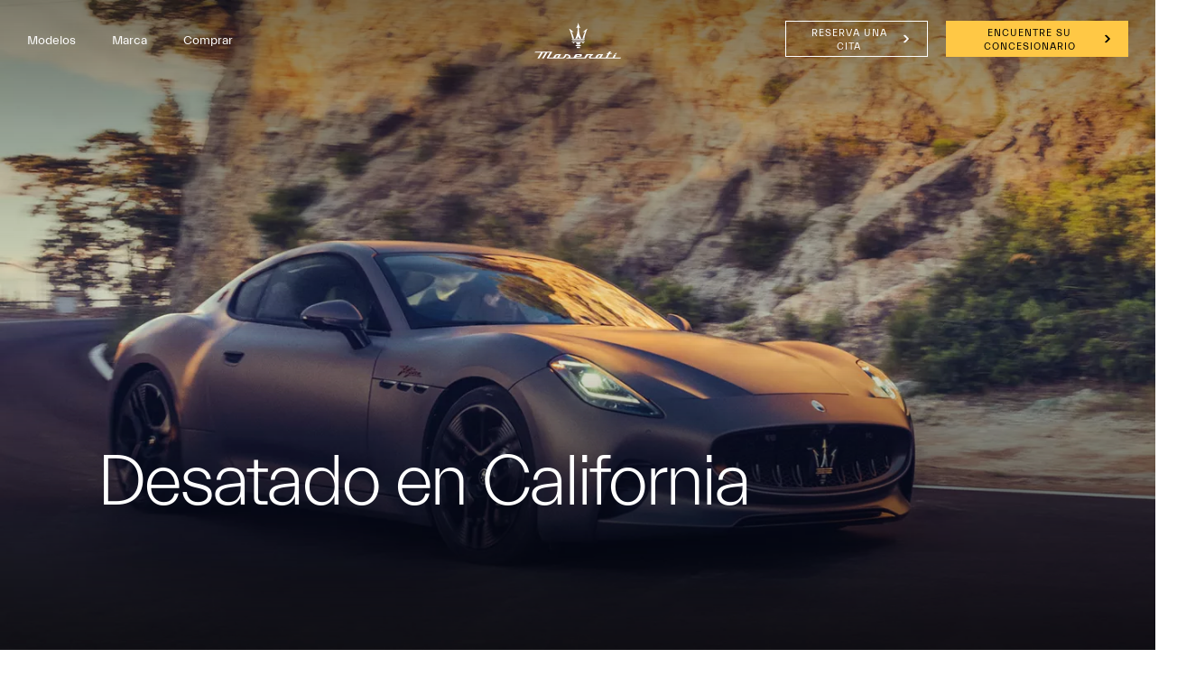

--- FILE ---
content_type: text/html;charset=utf-8
request_url: https://www.maserati.com/cl/es/mundo-maserati/stories-of-audacity/maserati-monterey-car-week-2023
body_size: 34858
content:
<!DOCTYPE HTML>


<html lang="es-CL" dir="ltr" class="t-editorial-page country-cl " data-language="es" data-countryCode="47">
<head>
    
    
    
    
    
    
    
    


    

    

    <script defer="defer" type="text/javascript" src="https://rum.hlx.page/.rum/@adobe/helix-rum-js@%5E2/dist/rum-standalone.js" data-routing="env=prod,tier=publish,ams=Maserati S.P.A"></script>
<script>
        window.adobeDataLayer=window.adobeDataLayer||[];
    </script>

    
        <script async src="https://assets.adobedtm.com/c27de9dbbbdc/3073e4df818e/launch-f57b6f2bd90a.min.js"></script>
    

    <meta charset="UTF-8"/>
    
        <link rel="canonical" href="https://www.maserati.com/cl/es/mundo-maserati/stories-of-audacity/maserati-monterey-car-week-2023"/>

    <meta name="viewport" content="width=device-width, initial-scale=1.0, maximum-scale=5.0, user-scalable=yes"/>
    


    
    
        <title>Maserati at Monterey Car Week 2023</title>
        <meta name="description" content="Stories of Audacity: Sumérgete en las historias de audacia de Maserati. Descubre las emocionantes aventuras y logros que demuestran el espíritu innovador de la marca."/>
    

    <meta name="keywords" content="news; audacity; tales"/>
    <meta name="author" content="Maserati"/>
    <meta property="og:type" content="article"/>
    <meta property="og:title" content="Maserati at Monterey Car Week 2023"/>
    <meta property="og:url" content="https://www.maserati.com/cl/es/mundo-maserati/stories-of-audacity/maserati-monterey-car-week-2023"/>
    <meta property="og:image"/>
    <meta property="og:description"/>
    <meta property="og:locale" content="es"/>

    

    


  






    
        
        
            
        
            
        
            
        
    
        
        
    
        
        
    






    
<link rel="stylesheet" href="/etc.clientlibs/maserati/clientlibs/clientlib-siteRedesign.f10828db89f7c8fcad4abf4c48524539.css" type="text/css">






<!-- enable floatingcta only for mobile -->

    
    
    

    

    
    
    

    <meta http-equiv="X-UA-Compatible" content="IE=edge"/>
    
    
        <link rel="shortcut icon" type="image/x-icon" href="/content/dam/maserati/international/favicon/favicon_redesign.ico"/>
    


    
        

	<script>
document.addEventListener('DOMContentLoaded', () => {
const linkGT2 = document.querySelector(".redesign-menu-main-wrap .section-right-models [data-linktracking='side-nav:models:gt2:discover-more:build-your-own']");

  if (linkGT2) {
    linkGT2.href = 'https://www.maserati.com/cl/es/corse/gt2';
    linkGT2.textContent = 'Descubre más';
}
 
const linkMCX = document.querySelector(".redesign-menu-main-wrap .section-right-models [data-linktracking='side-nav:models:mcxtrema:discover-more:build-your-own']");
 
  if (linkMCX) {
    linkMCX.href = 'https://www.maserati.com/cl/es/corse/mcxtrema';
    linkMCX.textContent = 'Descubre más';
}
});
</script>

	

	

	
    

    <!-- TODO adhocProperties -->
    

    

    
    <script>
        var DOCROOT = "c";
        var pathCountryDetect = "/cl.country-detect";
    </script>

    

    

    
    

    
        <link href="https://www.maserati.com/global/en/brand/stories-of-audacity/maserati-at-monterey-car-week-2023" hreflang="x-default" data-countryname="Global website" data-redirectconfig="none" rel="alternate"/>
    
        <link href="https://www.maserati.com/ae/ar/brand/stories-of-audacity/maserati-at-monterey-car-week-2023" hreflang="ar-ae" data-countryname="United Arab Emirates" data-redirectconfig="redirect" rel="alternate"/>
    
        <link href="https://www.maserati.com/ae/en/brand/stories-of-audacity/maserati-at-monterey-car-week-2023" hreflang="en-ae" data-countryname="United Arab Emirates" data-redirectconfig="redirect" rel="alternate"/>
    
        <link href="https://www.maserati.com/at/de/marke/stories-of-audacity/maserati-auf-der-monterey-car-week-2023" hreflang="de-at" data-countryname="Austria" data-redirectconfig="none" rel="alternate"/>
    
        <link href="https://www.maserati.com/au/en/brand/stories-of-audacity/maserati-at-monterey-car-week-2023" hreflang="en-au" data-countryname="Australia" data-redirectconfig="redirect" rel="alternate"/>
    
        <link href="https://www.maserati.com/be/fr/univers-maserati/histoires-d-audace/maserati-at-monterey-car-week-2023" hreflang="fr-be" data-countryname="Belgium" data-redirectconfig="none" rel="alternate"/>
    
        <link href="https://www.maserati.com/be/nl/brand/stories-of-audacity/maserati-at-monterey-car-week-2023" hreflang="nl-be" data-countryname="Belgium" data-redirectconfig="none" rel="alternate"/>
    
        <link href="https://www.maserati.com/bh/ar/brand/stories-of-audacity/maserati-at-monterey-car-week-2023" hreflang="ar-bh" data-countryname="Bahrain" data-redirectconfig="none" rel="alternate"/>
    
        <link href="https://www.maserati.com/bh/en/brand/stories-of-audacity/maserati-at-monterey-car-week-2023" hreflang="en-bh" data-countryname="Bahrain" data-redirectconfig="none" rel="alternate"/>
    
        <link href="https://www.maserati.com/br/pt/brand/stories-of-audacity/maserati-at-monterey-car-week-2023" hreflang="pt-br" data-countryname="Brazil" data-redirectconfig="none" rel="alternate"/>
    
        <link href="https://www.maserati.com/ca/en/brand/stories-of-audacity/maserati-at-monterey-car-week-2023" hreflang="en-ca" data-countryname="Canada" data-redirectconfig="none" rel="alternate"/>
    
        <link href="https://www.maserati.com/ca/fr/marque/stories-of-audacity/maserati-mcxtrema-a-la-monterey-car-week-2023" hreflang="fr-ca" data-countryname="Canada" data-redirectconfig="none" rel="alternate"/>
    
        <link href="https://www.maserati.com/ch/de/marke/stories-of-audacity/maserati-auf-der-monterey-car-week-2023" hreflang="de-ch" data-countryname="Switzerland" data-redirectconfig="none" rel="alternate"/>
    
        <link href="https://www.maserati.com/ch/fr/univers-maserati/histoires-d-audace/maserati-a-la-monterey-car-week-2023" hreflang="fr-ch" data-countryname="Switzerland" data-redirectconfig="none" rel="alternate"/>
    
        <link href="https://www.maserati.com/ch/it/brand/stories-of-audacity/maserati-alla-monterey-car-week-2023" hreflang="it-ch" data-countryname="Switzerland" data-redirectconfig="none" rel="alternate"/>
    
        <link href="https://www.maserati.com/cl/es/mundo-maserati/stories-of-audacity/maserati-monterey-car-week-2023" hreflang="es-cl" data-countryname="Chile" data-redirectconfig="none" rel="alternate"/>
    
        <link href="https://www.maserati.com/cn/zh/brand/stories-of-audacity/maserati-at-monterey-car-week-2023" hreflang="zh-cn" data-countryname="China Mainland" data-redirectconfig="none" rel="alternate"/>
    
        <link href="https://www.maserati.com/cr/es/mundo-maserati/stories-of-audacity/maserati-monterey-car-week-2023" hreflang="es-cr" data-countryname="Costa Rica" data-redirectconfig="none" rel="alternate"/>
    
        <link href="https://www.maserati.com/cz/cs/brand/stories-of-audacity/maserati-at-monterey-car-week-2023" hreflang="cs-cz" data-countryname="Czech Republic" data-redirectconfig="none" rel="alternate"/>
    
        <link href="https://www.maserati.com/de/de/marke/stories-of-audacity/maserati-auf-der-monterey-car-week-2023" hreflang="de-de" data-countryname="Germany" data-redirectconfig="none" rel="alternate"/>
    
        <link href="https://www.maserati.com/do/es/mundo-maserati/stories-of-audacity/maserati-monterey-car-week-2023" hreflang="es-do" data-countryname="Dominican Republic" data-redirectconfig="none" rel="alternate"/>
    
        <link href="https://www.maserati.com/ec/es/mundo-maserati/stories-of-audacity/maserati-monterey-car-week-2023" hreflang="es-ec" data-countryname="Ecuador" data-redirectconfig="none" rel="alternate"/>
    
        <link href="https://www.maserati.com/eg/ar/brand/stories-of-audacity/maserati-at-monterey-car-week-2023" hreflang="ar-eg" data-countryname="Egypt" data-redirectconfig="none" rel="alternate"/>
    
        <link href="https://www.maserati.com/eg/en/brand/stories-of-audacity/maserati-at-monterey-car-week-2023" hreflang="en-eg" data-countryname="Egypt" data-redirectconfig="none" rel="alternate"/>
    
        <link href="https://www.maserati.com/es/es/mundo-maserati/stories-of-audacity/maserati-en-la-monterey-car-week-2023" hreflang="es-es" data-countryname="Spain" data-redirectconfig="none" rel="alternate"/>
    
        <link href="https://www.maserati.com/fr/fr/univers-maserati/histoires-d-audace/maserati-at-monterey-car-week-2023" hreflang="fr-fr" data-countryname="France" data-redirectconfig="none" rel="alternate"/>
    
        <link href="https://www.maserati.com/gb/en/brand/stories-of-audacity/maserati-at-monterey-car-week-2023" hreflang="en-gb" data-countryname="United Kingdom" data-redirectconfig="redirect" rel="alternate"/>
    
        <link href="https://www.maserati.com/gh/en/brand/stories-of-audacity/maserati-at-monterey-car-week-2023" hreflang="en-gh" data-countryname="Ghana" data-redirectconfig="none" rel="alternate"/>
    
        <link href="https://www.maserati.com/gt/es/mundo-maserati/stories-of-audacity/maserati-monterey-car-week-2023" hreflang="es-gt" data-countryname="Guatemala" data-redirectconfig="none" rel="alternate"/>
    
        <link href="https://www.maserati.com/hk/en/brand/stories-of-audacity/maserati-at-monterey-car-week-2023" hreflang="en-hk" data-countryname="China Hong Kong and Macao" data-redirectconfig="none" rel="alternate"/>
    
        <link href="https://www.maserati.com/hk/zh/brand/stories-of-audacity/maserati-at-monterey-car-week-2023" hreflang="zh-hk" data-countryname="China Hong Kong and Macao" data-redirectconfig="none" rel="alternate"/>
    
        <link href="https://www.maserati.com/id/en/brand/stories-of-audacity/maserati-at-monterey-car-week-2023" hreflang="en-id" data-countryname="Indonesia" data-redirectconfig="none" rel="alternate"/>
    
        <link href="https://www.maserati.com/il/he/brand/stories-of-audacity/maserati-at-monterey-car-week-2023" hreflang="he-il" data-countryname="Israel" data-redirectconfig="none" rel="alternate"/>
    
        <link href="https://www.maserati.com/in/en/brand/stories-of-audacity/maserati-at-monterey-car-week-2023" hreflang="en-in" data-countryname="India" data-redirectconfig="none" rel="alternate"/>
    
        <link href="https://www.maserati.com/it/it/brand/stories-of-audacity/maserati-alla-monterey-car-week-2023" hreflang="it-it" data-countryname="Italy" data-redirectconfig="none" rel="alternate"/>
    
        <link href="https://www.maserati.com/jo/ar/brand/stories-of-audacity/maserati-at-monterey-car-week-2023" hreflang="ar-jo" data-countryname="Jordan" data-redirectconfig="none" rel="alternate"/>
    
        <link href="https://www.maserati.com/jo/en/brand/stories-of-audacity/maserati-at-monterey-car-week-2023" hreflang="en-jo" data-countryname="Jordan" data-redirectconfig="none" rel="alternate"/>
    
        <link href="https://www.maserati.com/jp/ja/brand/stories-of-audacity/maserati-at-monterey-car-week-2023" hreflang="ja-jp" data-countryname="Japan" data-redirectconfig="none" rel="alternate"/>
    
        <link href="https://www.maserati.com/kh/en/brand/stories-of-audacity/maserati-at-monterey-car-week-2023" hreflang="en-kh" data-countryname="Cambodia" data-redirectconfig="none" rel="alternate"/>
    
        <link href="https://www.maserati.com/kr/ko/brand/stories-of-audacity/maserati-at-monterey-car-week-2023" hreflang="ko-kr" data-countryname="South Korea" data-redirectconfig="none" rel="alternate"/>
    
        <link href="https://www.maserati.com/kw/ar/brand/stories-of-audacity/maserati-at-monterey-car-week-2023" hreflang="ar-kw" data-countryname="Kuwait" data-redirectconfig="none" rel="alternate"/>
    
        <link href="https://www.maserati.com/kw/en/brand/stories-of-audacity/maserati-at-monterey-car-week-2023" hreflang="en-kw" data-countryname="Kuwait" data-redirectconfig="none" rel="alternate"/>
    
        <link href="https://www.maserati.com/lb/ar/brand/stories-of-audacity/maserati-at-monterey-car-week-2023" hreflang="ar-lb" data-countryname="Lebanon" data-redirectconfig="none" rel="alternate"/>
    
        <link href="https://www.maserati.com/lb/en/brand/stories-of-audacity/maserati-at-monterey-car-week-2023" hreflang="en-lb" data-countryname="Lebanon" data-redirectconfig="none" rel="alternate"/>
    
        <link href="https://www.maserati.com/lu/fr/univers-maserati/histoires-d-audace/maserati-at-monterey-car-week-2023" hreflang="fr-lu" data-countryname="Luxembourg" data-redirectconfig="none" rel="alternate"/>
    
        <link href="https://www.maserati.com/ma/ar/brand/stories-of-audacity/maserati-at-monterey-car-week-2023" hreflang="ar-ma" data-countryname="Morocco" data-redirectconfig="none" rel="alternate"/>
    
        <link href="https://www.maserati.com/ma/en/brand/stories-of-audacity/maserati-at-monterey-car-week-2023" hreflang="en-ma" data-countryname="Morocco" data-redirectconfig="none" rel="alternate"/>
    
        <link href="https://www.maserati.com/ma/fr/univers-maserati/histoires-d-audace/maserati-at-monterey-car-week-2023" hreflang="fr-ma" data-countryname="Morocco" data-redirectconfig="none" rel="alternate"/>
    
        <link href="https://www.maserati.com/mx/es/mundo-maserati/stories-of-audacity/maserati-monterey-car-week-2023" hreflang="es-mx" data-countryname="Mexico" data-redirectconfig="none" rel="alternate"/>
    
        <link href="https://www.maserati.com/my/en/brand/stories-of-audacity/maserati-at-monterey-car-week-2023" hreflang="en-my" data-countryname="Malaysia" data-redirectconfig="none" rel="alternate"/>
    
        <link href="https://www.maserati.com/nl/nl/brand/stories-of-audacity/maserati-at-monterey-car-week-2023" hreflang="nl-nl" data-countryname="Netherlands" data-redirectconfig="none" rel="alternate"/>
    
        <link href="https://www.maserati.com/nz/en/brand/stories-of-audacity/maserati-at-monterey-car-week-2023" hreflang="en-nz" data-countryname="New Zealand" data-redirectconfig="none" rel="alternate"/>
    
        <link href="https://www.maserati.com/om/ar/brand/stories-of-audacity/maserati-at-monterey-car-week-2023" hreflang="ar-om" data-countryname="Oman" data-redirectconfig="none" rel="alternate"/>
    
        <link href="https://www.maserati.com/om/en/brand/stories-of-audacity/maserati-at-monterey-car-week-2023" hreflang="en-om" data-countryname="Oman" data-redirectconfig="none" rel="alternate"/>
    
        <link href="https://www.maserati.com/pa/es/mundo-maserati/stories-of-audacity/maserati-monterey-car-week-2023" hreflang="es-pa" data-countryname="Panama" data-redirectconfig="none" rel="alternate"/>
    
        <link href="https://www.maserati.com/ph/en/brand/stories-of-audacity/maserati-at-monterey-car-week-2023" hreflang="en-ph" data-countryname="Philippines" data-redirectconfig="none" rel="alternate"/>
    
        <link href="https://www.maserati.com/pl/pl/brand/stories-of-audacity/maserati-at-monterey-car-week-2023" hreflang="pl-pl" data-countryname="Poland" data-redirectconfig="none" rel="alternate"/>
    
        <link href="https://www.maserati.com/pt/pt/brand/stories-of-audacity/maserati-na-monterey-car-week-2023" hreflang="pt-pt" data-countryname="Portugal" data-redirectconfig="none" rel="alternate"/>
    
        <link href="https://www.maserati.com/py/es/mundo-maserati/stories-of-audacity/maserati-monterey-car-week-2023" hreflang="es-py" data-countryname="Paraguay" data-redirectconfig="none" rel="alternate"/>
    
        <link href="https://www.maserati.com/qa/ar/brand/stories-of-audacity/maserati-at-monterey-car-week-2023" hreflang="ar-qa" data-countryname="Qatar" data-redirectconfig="none" rel="alternate"/>
    
        <link href="https://www.maserati.com/qa/en/brand/stories-of-audacity/maserati-at-monterey-car-week-2023" hreflang="en-qa" data-countryname="Qatar" data-redirectconfig="none" rel="alternate"/>
    
        <link href="https://www.maserati.com/sa/ar/brand/stories-of-audacity/maserati-at-monterey-car-week-2023" hreflang="ar-sa" data-countryname="Saudi Arabia" data-redirectconfig="none" rel="alternate"/>
    
        <link href="https://www.maserati.com/sa/en/brand/stories-of-audacity/maserati-at-monterey-car-week-2023" hreflang="en-sa" data-countryname="Saudi Arabia" data-redirectconfig="none" rel="alternate"/>
    
        <link href="https://www.maserati.com/se/en/brand/stories-of-audacity/maserati-at-monterey-car-week-2023" hreflang="en-se" data-countryname="Sweden" data-redirectconfig="none" rel="alternate"/>
    
        <link href="https://www.maserati.com/sg/en/brand/stories-of-audacity/maserati-at-monterey-car-week-2023" hreflang="en-sg" data-countryname="Singapore" data-redirectconfig="none" rel="alternate"/>
    
        <link href="https://www.maserati.com/sg/zh/brand/stories-of-audacity/maserati-at-monterey-car-week-2023" hreflang="zh-sg" data-countryname="Singapore" data-redirectconfig="none" rel="alternate"/>
    
        <link href="https://www.maserati.com/th/en/brand/stories-of-audacity/maserati-at-monterey-car-week-2023" hreflang="en-th" data-countryname="Thailand" data-redirectconfig="none" rel="alternate"/>
    
        <link href="https://www.maserati.com/tr/tr/brand/stories-of-audacity/maserati-at-monterey-car-week-2023" hreflang="tr-tr" data-countryname="Turkey" data-redirectconfig="none" rel="alternate"/>
    
        <link href="https://www.maserati.com/us/en/brand/stories-of-audacity/maserati-at-monterey-car-week-2023" hreflang="en-us" data-countryname="USA" data-redirectconfig="redirect" rel="alternate"/>
    
        <link href="https://www.maserati.com/uy/es/mundo-maserati/stories-of-audacity/maserati-monterey-car-week-2023" hreflang="es-uy" data-countryname="Uruguay" data-redirectconfig="none" rel="alternate"/>
    
        <link href="https://www.maserati.com/za/en/brand/stories-of-audacity/maserati-at-monterey-car-week-2023" hreflang="en-za" data-countryname="South Africa" data-redirectconfig="none" rel="alternate"/>
    



                              <script>!function(e){var n="https://s.go-mpulse.net/boomerang/";if("False"=="True")e.BOOMR_config=e.BOOMR_config||{},e.BOOMR_config.PageParams=e.BOOMR_config.PageParams||{},e.BOOMR_config.PageParams.pci=!0,n="https://s2.go-mpulse.net/boomerang/";if(window.BOOMR_API_key="CBFR8-JPDF4-9ZN58-URJHT-YWPTQ",function(){function e(){if(!o){var e=document.createElement("script");e.id="boomr-scr-as",e.src=window.BOOMR.url,e.async=!0,i.parentNode.appendChild(e),o=!0}}function t(e){o=!0;var n,t,a,r,d=document,O=window;if(window.BOOMR.snippetMethod=e?"if":"i",t=function(e,n){var t=d.createElement("script");t.id=n||"boomr-if-as",t.src=window.BOOMR.url,BOOMR_lstart=(new Date).getTime(),e=e||d.body,e.appendChild(t)},!window.addEventListener&&window.attachEvent&&navigator.userAgent.match(/MSIE [67]\./))return window.BOOMR.snippetMethod="s",void t(i.parentNode,"boomr-async");a=document.createElement("IFRAME"),a.src="about:blank",a.title="",a.role="presentation",a.loading="eager",r=(a.frameElement||a).style,r.width=0,r.height=0,r.border=0,r.display="none",i.parentNode.appendChild(a);try{O=a.contentWindow,d=O.document.open()}catch(_){n=document.domain,a.src="javascript:var d=document.open();d.domain='"+n+"';void(0);",O=a.contentWindow,d=O.document.open()}if(n)d._boomrl=function(){this.domain=n,t()},d.write("<bo"+"dy onload='document._boomrl();'>");else if(O._boomrl=function(){t()},O.addEventListener)O.addEventListener("load",O._boomrl,!1);else if(O.attachEvent)O.attachEvent("onload",O._boomrl);d.close()}function a(e){window.BOOMR_onload=e&&e.timeStamp||(new Date).getTime()}if(!window.BOOMR||!window.BOOMR.version&&!window.BOOMR.snippetExecuted){window.BOOMR=window.BOOMR||{},window.BOOMR.snippetStart=(new Date).getTime(),window.BOOMR.snippetExecuted=!0,window.BOOMR.snippetVersion=12,window.BOOMR.url=n+"CBFR8-JPDF4-9ZN58-URJHT-YWPTQ";var i=document.currentScript||document.getElementsByTagName("script")[0],o=!1,r=document.createElement("link");if(r.relList&&"function"==typeof r.relList.supports&&r.relList.supports("preload")&&"as"in r)window.BOOMR.snippetMethod="p",r.href=window.BOOMR.url,r.rel="preload",r.as="script",r.addEventListener("load",e),r.addEventListener("error",function(){t(!0)}),setTimeout(function(){if(!o)t(!0)},3e3),BOOMR_lstart=(new Date).getTime(),i.parentNode.appendChild(r);else t(!1);if(window.addEventListener)window.addEventListener("load",a,!1);else if(window.attachEvent)window.attachEvent("onload",a)}}(),"".length>0)if(e&&"performance"in e&&e.performance&&"function"==typeof e.performance.setResourceTimingBufferSize)e.performance.setResourceTimingBufferSize();!function(){if(BOOMR=e.BOOMR||{},BOOMR.plugins=BOOMR.plugins||{},!BOOMR.plugins.AK){var n=""=="true"?1:0,t="",a="clmjviqxhzesa2lhlkaa-f-8de453ea2-clientnsv4-s.akamaihd.net",i="false"=="true"?2:1,o={"ak.v":"39","ak.cp":"285938","ak.ai":parseInt("395288",10),"ak.ol":"0","ak.cr":9,"ak.ipv":4,"ak.proto":"h2","ak.rid":"4ae6309","ak.r":47358,"ak.a2":n,"ak.m":"a","ak.n":"essl","ak.bpcip":"18.216.154.0","ak.cport":51150,"ak.gh":"23.208.24.231","ak.quicv":"","ak.tlsv":"tls1.3","ak.0rtt":"","ak.0rtt.ed":"","ak.csrc":"-","ak.acc":"","ak.t":"1768381056","ak.ak":"hOBiQwZUYzCg5VSAfCLimQ==Sz3xUwQ/Lt7xKdVUx1pXtpfsYNtvnn9GjjALRH5PWxEr/mQ6+4gWa7SFrQOhTpQJVUe7A2I1qSbxE5tH3heKl8a9tySGZih7ZNzpdsK950K71clu79RZe22mxr0htJfow1+fhMaIettuGfTij4BpNgt1wztpt+UBZybdySBpo5Iciim7c975VhwzJHnh2E1ipDYy8m7xW4OandwD0GIZZ5MKy3FGtYLaG7Eq8hC/f7WTL7lumgSCsYJDhYRWSTcoGa4L7RRfy5upedL1uzNA/nEDmbEFFvIE8CwjoQ0+jA65lPgrScREft0P9S/2zUtS2hhIKA9WNjRbuk3V/T6CJxb/5icBg5SMPAXU58DFCJ0BsUdFp3NYBIQFxeqrjScEATX9doqBAfqHNi0kVqQ6DG2wSdou6onnj8rBcPP3E18=","ak.pv":"324","ak.dpoabenc":"","ak.tf":i};if(""!==t)o["ak.ruds"]=t;var r={i:!1,av:function(n){var t="http.initiator";if(n&&(!n[t]||"spa_hard"===n[t]))o["ak.feo"]=void 0!==e.aFeoApplied?1:0,BOOMR.addVar(o)},rv:function(){var e=["ak.bpcip","ak.cport","ak.cr","ak.csrc","ak.gh","ak.ipv","ak.m","ak.n","ak.ol","ak.proto","ak.quicv","ak.tlsv","ak.0rtt","ak.0rtt.ed","ak.r","ak.acc","ak.t","ak.tf"];BOOMR.removeVar(e)}};BOOMR.plugins.AK={akVars:o,akDNSPreFetchDomain:a,init:function(){if(!r.i){var e=BOOMR.subscribe;e("before_beacon",r.av,null,null),e("onbeacon",r.rv,null,null),r.i=!0}return this},is_complete:function(){return!0}}}}()}(window);</script></head>

<body class="internal-page   " data-regionid="body">

    


    

    <!-- cookie-alert -->
    <!-- <sly data-sly-use.cookieAlertTemplate="/apps/maserati/components/htl-template/cookie-alert.html"
         data-sly-call=""/> -->

    <!-- country-alert -->
    
    

    
    


    <!-- redirect-alert -->
    

    
    

    <!--alert for user force to country website from international -->
    <div id="redirectAlert" class="alert-box container d-none custom-reading-time--none" data-country-detect="" data-hard="You have been redirected" data-hard-ok="Ok" data-hard-back="Go back" data-soft-ok="Ok" data-soft-no="Stay here" data-soft="Do you want to be redirected to your local website?">
        <span class="close"><!-- --></span>
        <div class="left row d-flex">
            <span class="text-redirect-message text textLabel normal col-12 col-lg-6 pl-0"></span>
            <span class="btn-secondary-dark col-12 col-lg-2 color-white btn-confirm">
                <a class="redirect-alert-back standard btnCountry" href="#"></a>
            </span>
            <span class="btn-primary-yellow col-12 col-lg-2 btn-location">
                <a class="redirect-alert-ok btnOK" href="#"></a>
            </span>
        </div>
    </div>


    
    
    
    
    
    

    
    
        <script>
            const CURRENT_COUNTRY = 'cl';
        </script>
    
    
        
            <script>
                let REDIRECT_POLICY = 'none';
            </script>
        
    

    
    
    
    
    
        
    
    
    
    
    
    
    
    
    
    
    
    
    
    <div class="redesign-menu-main-wrap noHideMenu  oa-icon-in custom-reading-time--none custom-nt-video">
        <div class="container-fluid redesign-menu-main-container js-redesign-menu-main-container    menu-background-white  js-change-background-color menu-lateral-padding" data-countrycode="cl" data-language="es" data-default-bk-color="menu-background-white" data-scroll-to-first-element="false">
            
            
            
            <div class="header-section">
                <div class="redesign-menu-left-section menu-background-white js-change-background-color">
                    <a href="/cl/es" data-linktracking="top-nav:logo" class="" aria-label="Maserati Logo">
                        <div class="redesign-menu-logo-container-mobile"></div>
                    </a>
                    <div class="redesign-menu-navigation-container-desktop menu-background-white js-change-background-color js-animation">
                        
                            <div data-linktracking="top-nav:side-nav:models" class="menu-navigation js-desktop-open-second-level-click models" data-nav-name="models" data-nav-id="models">
                                Modelos</div>
                        
                            <div data-linktracking="top-nav:brand" class="menu-navigation js-desktop-open-second-level-click maserati-menu-firstlevel-brand" data-nav-name="maserati-menu-firstlevel-brand" data-nav-id="maserati-menu-firstlevel-brand">
                                Marca</div>
                        
                            
                        
                            
                        
                            
                        
                            
                        
                            
                        
                            <div data-linktracking="top-nav:car-purchase" class="menu-navigation js-desktop-open-second-level-click maserati-menu-firstlevel-car-purchase" data-nav-name="maserati-menu-firstlevel-car-purchase" data-nav-id="maserati-menu-firstlevel-car-purchase">
                                Comprar</div>
                        
                            
                        
                            
                        
                    </div>
                </div>
                <a href="/cl/es" data-linktracking="top-nav:logo" class="redesign-menu-logo-container-desktop-wrapper" aria-label="Maserati Logo">
                    <div class="redesign-menu-logo-container-desktop menu-background-white js-change-background-color">
                    </div>
                </a>
                <div class="redesign-menu-right-section menu-background-white js-change-background-color">
                    <div class="redesign-menu-icon-container ml-menu-icon">
                        <input type="checkbox" id="menu_checkbox"/>
                        <label class="js-mobile-icon-click" for="menu_checkbox">
                            <span></span>
                            <span></span>
                            <span></span>
                        </label>
                    </div>
                    <div class="redesign-menu-action-icon-container menu-background-white js-change-background-color">
                        <div class="first-level-action-container">
                            
                                <div class="first-level-cta btn-secondary-dark menu-background-white js-change-background-color menu-action-cta">
                                    
                                    
                                    <a href="/cl/es/shopping-tools/test-drive" class="">
                                        Reserva una cita

                                    </a>
                                </div>
                            
                            
                                
                                <div class="first-level-cta btn-primary-yellow menu-action-cta">
                                    
                                    <a href="/cl/es/shopping-tools/dealer-locator" data-linktracking="top-nav:button:dealer-locator" target="_self" data-icon-class="icon-dealer-locator" class="">
                                        Encuentre su concesionario
                                    </a>
                                </div>
                            
                        </div>

                        
                        
                        
                            <div class="second-level-action-container close js-second-level-action-container">
                                
                                    
                                    
                                    
                                    
                                    
                                
                                
                                    
                                         
                                    
                                
                            </div>
                        
                    </div>
                </div>
            </div>
            
                <div class="back-breadcrumb__wrapper js-back-breadcrumb menu-background-white js-change-background-color">
                    <div class="back-breadcrumb__inner">
                        
                        
                        
                        <a href="/cl/es/mundo-maserati/stories-of-audacity" data-page-name="brand:stories-of-audacity" class="back-breadcrumb__link" data-cmp="back-breadcrumb">

                            <i class="back-breadcrumb__icon icon icon-back"></i>
                            <span class="back-breadcrumb__text menu-background-white js-change-background-color">Stories of Audacity</span>
                        </a>

                    </div>
                </div>
            
        </div>
        
    <div class="redesign-menu-desktop-overlay"></div>
    <div class="desktop-menu-container js-desktop-menu-container">
        <div class="desktop-menu-top-level js-desktop-menu-top-level">
            <div class="redesign-menu-left-section js-animation">
                
                <a href="/cl/es" data-linktracking="side-nav:logo" aria-label="Maserati Home">
                    <div class="redesign-menu-logo-container js-animation"></div>
                </a>
                <div class="redesign-menu-navigation-container-desktop js-animation">
                    
                        
                        <div class="menu-navigation js-menu-navigation js-desktop-open-second-level-click models" data-nav-name="Modelos" data-nav-id="models" data-linktracking="side-nav:side-nav:models">Modelos</div>
                    
                        
                        <div class="menu-navigation js-menu-navigation js-desktop-open-second-level-click maserati-menu-firstlevel-brand" data-nav-name="Marca" data-nav-id="maserati-menu-firstlevel-brand" data-linktracking="side-nav:brand">Marca</div>
                    
                        
                        
                    
                        
                        
                    
                        
                        
                    
                        
                        
                    
                        
                        
                    
                        
                        <div class="menu-navigation js-menu-navigation js-desktop-open-second-level-click maserati-menu-firstlevel-car-purchase" data-nav-name="Comprar" data-nav-id="maserati-menu-firstlevel-car-purchase" data-linktracking="side-nav:car-purchase">Comprar</div>
                    
                        
                        
                    
                        
                        
                    
                </div>
            </div>
            <div class="redesign-menu-right-section  js-redesign-menu-right-section-color">
                <div class="redesign-menu-icon-container">
                    <div data-linktracking="side-nav:close" class="exit js-animation js-exit-desktop-icon-click">

                    </div>
                </div>
            </div>
        </div>
        <div class="desktop-menu-second-level-wrap">
            <div class="circle-wrapper">
                <div class="circle-container">
                    <div class="circle">
                        <div class="cursor">
                            <div class="cursor-container">
                                <span data-label-viewstories="Ver historias" data-label-viewallstories="Ver todas las historias" data-label-readmore="Leer Más" class="cursor-container-text textLabel normal active">
                                    
                                    
                                    
                                        
                                    
                                    Descubre más
                                </span>
                            </div>
                        </div>
                    </div>
                </div>
            </div>
            <div class="second-level-content-main">
                <div class="second-level-content-wrapper js-desktop-menu-second-level-wrapper js-second-level-content-desktop" data-nav-id="models">
                    <div class="second-level-content-desktop js-animation" data-nav-id="models" data-specs-timer="1000">
                        <div class="filter-section-content">
                            
                                
                                <div class="filter-item js-filter-desktop active" data-linktracking="side-nav:models:view-all" data-fuel-type="all">
                                    
                                    <span>Ver todos</span>
                                </div>
                            
                                
                                <div class="filter-item js-filter-desktop " data-linktracking="side-nav:models:" data-fuel-type="EL">
                                    <div class="filter-icon icon-EL"></div>
                                    <span class="filter-item-label-list">Eléctrico</span>
                                </div>
                            
                                
                                <div class="filter-item js-filter-desktop " data-linktracking="side-nav:models:petrol" data-fuel-type="PE">
                                    <div class="filter-icon icon-PE"></div>
                                    <span class="filter-item-label-list">Superdeportivos</span>
                                </div>
                            
                                
                                <div class="filter-item js-filter-desktop " data-linktracking="side-nav:models:" data-fuel-type="RC">
                                    <div class="filter-icon icon-RC"></div>
                                    <span class="filter-item-label-list">Solo para circuito</span>
                                </div>
                            
                        </div>
                        <div class="wrap-model">
                            <div id="models-container">
                                <div class="model-list js-cars-list">
                                    
                                        
                                        <div class="car-description-title js-car-item js-is-active" data-linktracking="side-nav:models:grecale:build-your-own" data-model-car-reference="grecale1aa15c67-05f6-48e6-bbb9-0903d57fb9b8" data-link-target="_self" data-model-path-page="/cl/es/modelos/grecale">
                                            GRECALE
                                            
                                                <div class="js-fule-types all"></div>
                                            
                                                <div class="js-fule-types EL"></div>
                                            
                                        </div>
                                    
                                        
                                        <div class="car-description-title js-car-item " data-linktracking="side-nav:models:granturismo:build-your-own" data-model-car-reference="granturismo1a660643-70ab-49b7-b44d-e8d6ba563f8a" data-link-target="_self" data-model-path-page="/cl/es/modelos/granturismo">
                                            GRANTURISMO
                                            
                                                <div class="js-fule-types all"></div>
                                            
                                                <div class="js-fule-types EL"></div>
                                            
                                        </div>
                                    
                                        
                                        <div class="car-description-title js-car-item " data-linktracking="side-nav:models:grancabrio:build-your-own" data-model-car-reference="grancabrio76c372e2-e8da-458c-ac2f-f6ddfeb3a34f" data-link-target="_self" data-model-path-page="/cl/es/modelos/grancabrio">
                                            GRANCABRIO
                                            
                                                <div class="js-fule-types all"></div>
                                            
                                                <div class="js-fule-types EL"></div>
                                            
                                        </div>
                                    
                                        
                                        <div class="car-description-title js-car-item " data-linktracking="side-nav:models:view-all:mcpura" data-model-car-reference="mcpura3e662df8-f03f-4012-ac4a-3e8fa3712f4c" data-link-target="_self" data-model-path-page="/cl/es/modelos/mcpura">
                                            MCPURA
                                            
                                                <div class="js-fule-types all"></div>
                                            
                                                <div class="js-fule-types PE"></div>
                                            
                                        </div>
                                    
                                        
                                        <div class="car-description-title js-car-item " data-linktracking="nav:models:view-all:mcpura-cielo" data-model-car-reference="mcpura-cielo0736e8b5-6bdb-4d0a-bb33-4049d07e53d2" data-link-target="_self" data-model-path-page="/cl/es/modelos/mcpura-cielo">
                                            MCPURA CIELO
                                            
                                                <div class="js-fule-types all"></div>
                                            
                                                <div class="js-fule-types PE"></div>
                                            
                                        </div>
                                    
                                        
                                        <div class="car-description-title js-car-item " data-linktracking="side-nav:models:mc-20:build-your-own" data-model-car-reference="mc20217faff3-37c2-4497-9526-60aeff0647e4" data-link-target="_self" data-model-path-page="/cl/es/modelos/mc20">
                                            MC20
                                            
                                                <div class="js-fule-types all"></div>
                                            
                                                <div class="js-fule-types PE"></div>
                                            
                                        </div>
                                    
                                        
                                        <div class="car-description-title js-car-item " data-linktracking="side-nav:models:mc-20-cielo:build-your-own" data-model-car-reference="mc20-cieloc9343aae-3a35-494b-bcf4-012484c53909" data-link-target="_self" data-model-path-page="/cl/es/modelos/mc20-cielo">
                                            MC20 CIELO
                                            
                                                <div class="js-fule-types all"></div>
                                            
                                                <div class="js-fule-types PE"></div>
                                            
                                        </div>
                                    
                                        
                                        <div class="car-description-title js-car-item " data-linktracking="side-nav:models:gt2-stradale:build-your-own" data-model-car-reference="gt2-stradalec60c2f50-c6d3-4740-ac8f-1a9b3ae5412f" data-link-target="_self" data-model-path-page="/cl/es/modelos/gt2-stradale">
                                            GT2 STRADALE
                                            
                                                <div class="js-fule-types all"></div>
                                            
                                                <div class="js-fule-types PE"></div>
                                            
                                        </div>
                                    
                                        
                                        <div class="car-description-title js-car-item " data-linktracking="side-nav:models:gt2:discover-more" data-model-car-reference="gt27129d51d-9fb3-48a4-9e1a-58bcd7bf3d5b" data-link-target="_self" data-model-path-page="/cl/es/modelos/gt2">
                                            GT2
                                            
                                                <div class="js-fule-types all"></div>
                                            
                                                <div class="js-fule-types RC"></div>
                                            
                                        </div>
                                    
                                        
                                        <div class="car-description-title js-car-item " data-linktracking="side-nav:models:mcxtrema:discover-more" data-model-car-reference="mcxtrema825044e6-d6c1-4f28-a78e-393d4861ff24" data-link-target="_self" data-model-path-page="/cl/es/modelos/mcxtrema">
                                            MCXTREMA
                                            
                                                <div class="js-fule-types all"></div>
                                            
                                                <div class="js-fule-types RC"></div>
                                            
                                        </div>
                                    
                                </div>
                                <div class="models-other-content js-other-models-content">
                                    
                                        <div class="models-other-content-box">
                                            
                                            <div class="models-other-content-box-text js-other-models" data-linktracking="side-nav:models:special-series" data-link-target="_self" data-other-model-car-reference="special-series" data-model-path-page="/cl/es/modelos/special-series">
                                                Special Series
                                                <div class="icon_action_arrow_right"></div>
                                            </div>
                                        </div>
                                    
                                </div>
                            </div>
                        </div>
                    </div>
                    <div class="menu-featured-content js-animation menu-featured-content-models">
                        
                            <div class="section-right-models js-section-right-models js-animation " data-model-car-reference="grecale1aa15c67-05f6-48e6-bbb9-0903d57fb9b8">
                                <div class="parallax-window">
                                    
                                    
                                    
                                    
    
    

    
    
    
    
        
        
        
        <img class="car-img model-submenu-discover-more-button" sizes="100vw" srcset="https://maserati.scene7.com/is/image/maserati/maserati/worldwide/models/grecale/model-pages/grecale-folgore-blue-with-waves-in-background-desktop.jpg?$1920x2000$&amp;fit=constrain 1920w, https://maserati.scene7.com/is/image/maserati/maserati/worldwide/models/grecale/model-pages/grecale-folgore-blue-with-waves-in-background-desktop.jpg?$1800x2000$&amp;fit=constrain 1800w, https://maserati.scene7.com/is/image/maserati/maserati/worldwide/models/grecale/model-pages/grecale-folgore-blue-with-waves-in-background-desktop.jpg?$1600x2000$&amp;fit=constrain 1600w, https://maserati.scene7.com/is/image/maserati/maserati/worldwide/models/grecale/model-pages/grecale-folgore-blue-with-waves-in-background-desktop.jpg?$1400x2000$&amp;fit=constrain 1400w, https://maserati.scene7.com/is/image/maserati/maserati/worldwide/models/grecale/model-pages/grecale-folgore-blue-with-waves-in-background-desktop.jpg?$1200x2000$&amp;fit=constrain 1200w, https://maserati.scene7.com/is/image/maserati/maserati/worldwide/models/grecale/model-pages/grecale-folgore-blue-with-waves-in-background-desktop.jpg?$1000x2000$&amp;fit=constrain 1000w, https://maserati.scene7.com/is/image/maserati/maserati/worldwide/models/grecale/model-pages/grecale-folgore-blue-with-waves-in-background-desktop.jpg?$800x2000$&amp;fit=constrain 800w, https://maserati.scene7.com/is/image/maserati/maserati/worldwide/models/grecale/model-pages/grecale-folgore-blue-with-waves-in-background-desktop.jpg?$600x2000$&amp;fit=constrain 600w, https://maserati.scene7.com/is/image/maserati/maserati/worldwide/models/grecale/model-pages/grecale-folgore-blue-with-waves-in-background-desktop.jpg?$400x2000$&amp;fit=constrain 400w" src="https://maserati.scene7.com/is/image/maserati/maserati/worldwide/models/grecale/model-pages/grecale-folgore-blue-with-waves-in-background-desktop.jpg?$1400x2000$&fit=constrain" loading="lazy" data-linktracking="side-nav:models:grecale:build-your-own:discover-more" alt="grecale-folgore-blue-with-waves-in-background-desktop"/><!-- fix for inline elements-->
        
        
    

                                </div>
                                <div class="car-presentation-container ">
                                    <div class="car-presentation menu-model-text-white">
                                        <div class="car-description menu-model-text-white">
                                            Everyday Exceptional
                                        </div>
                                        <div class="car-info">
                                            
                                            
                                            

                                            <div class="build-car-cta btn-primary-yellow">
                                                <a class="model-submenu-build-your-own-button" href="/shoppingtool/build-and-price/cl/es#bp-grecale" data-linktracking="side-nav:models:grecale:build-your-own:build-your-own">
                                                    Configura el tuyo
                                                </a>
                                            </div>

                                        </div>
                                    </div>
                                    
                                    
                                        <div class="car-details js-car-details" data-model-car-reference="grecale1aa15c67-05f6-48e6-bbb9-0903d57fb9b8">
                                            
                                                <div class="car-statistics menu-model-text-white">
                                                    <div class="title">Velocidad</div>
                                                    <div class="numbers" id="animationSpeed-grecale1aa15c67-05f6-48e6-bbb9-0903d57fb9b8" data-speed="220 km/h"></div>
                                                    <div class="units" id="unitspeed-grecale1aa15c67-05f6-48e6-bbb9-0903d57fb9b8"></div>
                                                    <div class="accelerationnumbers" id="acceleration-grecale1aa15c67-05f6-48e6-bbb9-0903d57fb9b8" data-acceleration="4.1 sec"></div>
                                                    <div class="units" id="unitacceleration-grecale1aa15c67-05f6-48e6-bbb9-0903d57fb9b8"></div>
                                                </div>
                                            
                                            
                                                <div class="car-statistics right-stat menu-model-text-white">
                                                    <div class="title">Potencia</div>
                                                    <div class="numbers" id="power-grecale1aa15c67-05f6-48e6-bbb9-0903d57fb9b8" data-power="550 CV"></div>
                                                    <div class="units" id="unitpower-grecale1aa15c67-05f6-48e6-bbb9-0903d57fb9b8"></div>
                                                </div>
                                            
                                        </div>
                                    
                                    
                                </div>
                            </div>
                            
                                <div class="section-right-models js-section-right-content-others js-animation not-selected" data-other-model-car-reference="special-series">
                                    <div class="parallax-window">
                                        
                                        
                                        
    
    

    
    
    
    
        
        
        
        <img class="car-img js-animation model-submenu-discover-more-button" sizes="100vw" srcset="https://maserati.scene7.com/is/image/maserati/maserati/international/Brand/mc20-icona-and-leggenda/takeovers/menu-mc20-icona-and-leggenda.jpg?$1920x2000$&amp;fit=constrain 1920w, https://maserati.scene7.com/is/image/maserati/maserati/international/Brand/mc20-icona-and-leggenda/takeovers/menu-mc20-icona-and-leggenda.jpg?$1800x2000$&amp;fit=constrain 1800w, https://maserati.scene7.com/is/image/maserati/maserati/international/Brand/mc20-icona-and-leggenda/takeovers/menu-mc20-icona-and-leggenda.jpg?$1600x2000$&amp;fit=constrain 1600w, https://maserati.scene7.com/is/image/maserati/maserati/international/Brand/mc20-icona-and-leggenda/takeovers/menu-mc20-icona-and-leggenda.jpg?$1400x2000$&amp;fit=constrain 1400w, https://maserati.scene7.com/is/image/maserati/maserati/international/Brand/mc20-icona-and-leggenda/takeovers/menu-mc20-icona-and-leggenda.jpg?$1200x2000$&amp;fit=constrain 1200w, https://maserati.scene7.com/is/image/maserati/maserati/international/Brand/mc20-icona-and-leggenda/takeovers/menu-mc20-icona-and-leggenda.jpg?$1000x2000$&amp;fit=constrain 1000w, https://maserati.scene7.com/is/image/maserati/maserati/international/Brand/mc20-icona-and-leggenda/takeovers/menu-mc20-icona-and-leggenda.jpg?$800x2000$&amp;fit=constrain 800w, https://maserati.scene7.com/is/image/maserati/maserati/international/Brand/mc20-icona-and-leggenda/takeovers/menu-mc20-icona-and-leggenda.jpg?$600x2000$&amp;fit=constrain 600w, https://maserati.scene7.com/is/image/maserati/maserati/international/Brand/mc20-icona-and-leggenda/takeovers/menu-mc20-icona-and-leggenda.jpg?$400x2000$&amp;fit=constrain 400w" src="https://maserati.scene7.com/is/image/maserati/maserati/international/Brand/mc20-icona-and-leggenda/takeovers/menu-mc20-icona-and-leggenda.jpg?$1400x2000$&fit=constrain" loading="lazy" alt="Maserati MC20 Icona with white-blue livery and MC20 Legend with black-mint livery side by side on abstract blue scenery" data-parallax="scroll" data-linktracking="side-nav:models:special-series:discover-more"/><!-- fix for inline elements-->
        
        
    

                                    </div>                              
                                    
                                </div>
                            
                        
                            <div class="section-right-models js-section-right-models js-animation not-selected" data-model-car-reference="granturismo1a660643-70ab-49b7-b44d-e8d6ba563f8a">
                                <div class="parallax-window">
                                    
                                    
                                    
                                    
    
    

    
    
    
    
        
        
        
        <img class="car-img model-submenu-discover-more-button" sizes="100vw" srcset="https://maserati.scene7.com/is/image/maserati/maserati/worldwide/menu/desktop/models/granturismo-trofeo.jpg?$1920x2000$&amp;fit=constrain 1920w, https://maserati.scene7.com/is/image/maserati/maserati/worldwide/menu/desktop/models/granturismo-trofeo.jpg?$1800x2000$&amp;fit=constrain 1800w, https://maserati.scene7.com/is/image/maserati/maserati/worldwide/menu/desktop/models/granturismo-trofeo.jpg?$1600x2000$&amp;fit=constrain 1600w, https://maserati.scene7.com/is/image/maserati/maserati/worldwide/menu/desktop/models/granturismo-trofeo.jpg?$1400x2000$&amp;fit=constrain 1400w, https://maserati.scene7.com/is/image/maserati/maserati/worldwide/menu/desktop/models/granturismo-trofeo.jpg?$1200x2000$&amp;fit=constrain 1200w, https://maserati.scene7.com/is/image/maserati/maserati/worldwide/menu/desktop/models/granturismo-trofeo.jpg?$1000x2000$&amp;fit=constrain 1000w, https://maserati.scene7.com/is/image/maserati/maserati/worldwide/menu/desktop/models/granturismo-trofeo.jpg?$800x2000$&amp;fit=constrain 800w, https://maserati.scene7.com/is/image/maserati/maserati/worldwide/menu/desktop/models/granturismo-trofeo.jpg?$600x2000$&amp;fit=constrain 600w, https://maserati.scene7.com/is/image/maserati/maserati/worldwide/menu/desktop/models/granturismo-trofeo.jpg?$400x2000$&amp;fit=constrain 400w" src="https://maserati.scene7.com/is/image/maserati/maserati/worldwide/menu/desktop/models/granturismo-trofeo.jpg?$1400x2000$&fit=constrain" loading="lazy" data-linktracking="side-nav:models:granturismo:build-your-own:discover-more" alt="granturismo-trofeo"/><!-- fix for inline elements-->
        
        
    

                                </div>
                                <div class="car-presentation-container ">
                                    <div class="car-presentation menu-model-text-white">
                                        <div class="car-description menu-model-text-white">
                                            The Others Just Travel.
                                        </div>
                                        <div class="car-info">
                                            
                                            
                                            

                                            <div class="build-car-cta btn-primary-yellow">
                                                <a class="model-submenu-build-your-own-button" href="/shoppingtool/build-and-price/cl/es#bp-granturismo" data-linktracking="side-nav:models:granturismo:build-your-own:build-your-own">
                                                    Configura el tuyo
                                                </a>
                                            </div>

                                        </div>
                                    </div>
                                    
                                    
                                        <div class="car-details js-car-details" data-model-car-reference="granturismo1a660643-70ab-49b7-b44d-e8d6ba563f8a">
                                            
                                                <div class="car-statistics menu-model-text-white">
                                                    <div class="title">Velocidad</div>
                                                    <div class="numbers" id="animationSpeed-granturismo1a660643-70ab-49b7-b44d-e8d6ba563f8a" data-speed="325 km/h"></div>
                                                    <div class="units" id="unitspeed-granturismo1a660643-70ab-49b7-b44d-e8d6ba563f8a"></div>
                                                    <div class="accelerationnumbers" id="acceleration-granturismo1a660643-70ab-49b7-b44d-e8d6ba563f8a" data-acceleration="2.7 sec"></div>
                                                    <div class="units" id="unitacceleration-granturismo1a660643-70ab-49b7-b44d-e8d6ba563f8a"></div>
                                                </div>
                                            
                                            
                                                <div class="car-statistics right-stat menu-model-text-white">
                                                    <div class="title">Potencia</div>
                                                    <div class="numbers" id="power-granturismo1a660643-70ab-49b7-b44d-e8d6ba563f8a" data-power="761 CV"></div>
                                                    <div class="units" id="unitpower-granturismo1a660643-70ab-49b7-b44d-e8d6ba563f8a"></div>
                                                </div>
                                            
                                        </div>
                                    
                                    
                                </div>
                            </div>
                            
                                <div class="section-right-models js-section-right-content-others js-animation not-selected" data-other-model-car-reference="special-series">
                                    <div class="parallax-window">
                                        
                                        
                                        
    
    

    
    
    
    
        
        
        
        <img class="car-img js-animation model-submenu-discover-more-button" sizes="100vw" srcset="https://maserati.scene7.com/is/image/maserati/maserati/international/Brand/mc20-icona-and-leggenda/takeovers/menu-mc20-icona-and-leggenda.jpg?$1920x2000$&amp;fit=constrain 1920w, https://maserati.scene7.com/is/image/maserati/maserati/international/Brand/mc20-icona-and-leggenda/takeovers/menu-mc20-icona-and-leggenda.jpg?$1800x2000$&amp;fit=constrain 1800w, https://maserati.scene7.com/is/image/maserati/maserati/international/Brand/mc20-icona-and-leggenda/takeovers/menu-mc20-icona-and-leggenda.jpg?$1600x2000$&amp;fit=constrain 1600w, https://maserati.scene7.com/is/image/maserati/maserati/international/Brand/mc20-icona-and-leggenda/takeovers/menu-mc20-icona-and-leggenda.jpg?$1400x2000$&amp;fit=constrain 1400w, https://maserati.scene7.com/is/image/maserati/maserati/international/Brand/mc20-icona-and-leggenda/takeovers/menu-mc20-icona-and-leggenda.jpg?$1200x2000$&amp;fit=constrain 1200w, https://maserati.scene7.com/is/image/maserati/maserati/international/Brand/mc20-icona-and-leggenda/takeovers/menu-mc20-icona-and-leggenda.jpg?$1000x2000$&amp;fit=constrain 1000w, https://maserati.scene7.com/is/image/maserati/maserati/international/Brand/mc20-icona-and-leggenda/takeovers/menu-mc20-icona-and-leggenda.jpg?$800x2000$&amp;fit=constrain 800w, https://maserati.scene7.com/is/image/maserati/maserati/international/Brand/mc20-icona-and-leggenda/takeovers/menu-mc20-icona-and-leggenda.jpg?$600x2000$&amp;fit=constrain 600w, https://maserati.scene7.com/is/image/maserati/maserati/international/Brand/mc20-icona-and-leggenda/takeovers/menu-mc20-icona-and-leggenda.jpg?$400x2000$&amp;fit=constrain 400w" src="https://maserati.scene7.com/is/image/maserati/maserati/international/Brand/mc20-icona-and-leggenda/takeovers/menu-mc20-icona-and-leggenda.jpg?$1400x2000$&fit=constrain" loading="lazy" alt="Maserati MC20 Icona with white-blue livery and MC20 Legend with black-mint livery side by side on abstract blue scenery" data-parallax="scroll" data-linktracking="side-nav:models:special-series:discover-more"/><!-- fix for inline elements-->
        
        
    

                                    </div>                              
                                    
                                </div>
                            
                        
                            <div class="section-right-models js-section-right-models js-animation not-selected" data-model-car-reference="grancabrio76c372e2-e8da-458c-ac2f-f6ddfeb3a34f">
                                <div class="parallax-window">
                                    
                                    
                                    
                                    
    
    

    
    
    
    
        
        
        
        <img class="car-img model-submenu-discover-more-button" sizes="100vw" srcset="https://maserati.scene7.com/is/image/maserati/maserati/worldwide/menu/desktop/models/grancabrio-folgore.jpg?$1920x2000$&amp;fit=constrain 1920w, https://maserati.scene7.com/is/image/maserati/maserati/worldwide/menu/desktop/models/grancabrio-folgore.jpg?$1800x2000$&amp;fit=constrain 1800w, https://maserati.scene7.com/is/image/maserati/maserati/worldwide/menu/desktop/models/grancabrio-folgore.jpg?$1600x2000$&amp;fit=constrain 1600w, https://maserati.scene7.com/is/image/maserati/maserati/worldwide/menu/desktop/models/grancabrio-folgore.jpg?$1400x2000$&amp;fit=constrain 1400w, https://maserati.scene7.com/is/image/maserati/maserati/worldwide/menu/desktop/models/grancabrio-folgore.jpg?$1200x2000$&amp;fit=constrain 1200w, https://maserati.scene7.com/is/image/maserati/maserati/worldwide/menu/desktop/models/grancabrio-folgore.jpg?$1000x2000$&amp;fit=constrain 1000w, https://maserati.scene7.com/is/image/maserati/maserati/worldwide/menu/desktop/models/grancabrio-folgore.jpg?$800x2000$&amp;fit=constrain 800w, https://maserati.scene7.com/is/image/maserati/maserati/worldwide/menu/desktop/models/grancabrio-folgore.jpg?$600x2000$&amp;fit=constrain 600w, https://maserati.scene7.com/is/image/maserati/maserati/worldwide/menu/desktop/models/grancabrio-folgore.jpg?$400x2000$&amp;fit=constrain 400w" src="https://maserati.scene7.com/is/image/maserati/maserati/worldwide/menu/desktop/models/grancabrio-folgore.jpg?$1400x2000$&fit=constrain" loading="lazy" data-linktracking="side-nav:models:grancabrio:build-your-own:discover-more" alt="grancabrio-folgore"/><!-- fix for inline elements-->
        
        
    

                                </div>
                                <div class="car-presentation-container ">
                                    <div class="car-presentation menu-model-text-white">
                                        <div class="car-description menu-model-text-white">
                                            Drive Like the Best Is Yet to Come
                                        </div>
                                        <div class="car-info">
                                            
                                            
                                            

                                            <div class="build-car-cta btn-primary-yellow">
                                                <a class="model-submenu-build-your-own-button" href="/shoppingtool/build-and-price/cl/es#bp-grancabrio" data-linktracking="side-nav:models:grancabrio:build-your-own:build-your-own">
                                                    Configura el tuyo
                                                </a>
                                            </div>

                                        </div>
                                    </div>
                                    
                                    
                                        <div class="car-details js-car-details" data-model-car-reference="grancabrio76c372e2-e8da-458c-ac2f-f6ddfeb3a34f">
                                            
                                                <div class="car-statistics menu-model-text-white">
                                                    <div class="title">Velocidad</div>
                                                    <div class="numbers" id="animationSpeed-grancabrio76c372e2-e8da-458c-ac2f-f6ddfeb3a34f" data-speed="290 km/h"></div>
                                                    <div class="units" id="unitspeed-grancabrio76c372e2-e8da-458c-ac2f-f6ddfeb3a34f"></div>
                                                    <div class="accelerationnumbers" id="acceleration-grancabrio76c372e2-e8da-458c-ac2f-f6ddfeb3a34f" data-acceleration="2.8 sec"></div>
                                                    <div class="units" id="unitacceleration-grancabrio76c372e2-e8da-458c-ac2f-f6ddfeb3a34f"></div>
                                                </div>
                                            
                                            
                                                <div class="car-statistics right-stat menu-model-text-white">
                                                    <div class="title">Potencia</div>
                                                    <div class="numbers" id="power-grancabrio76c372e2-e8da-458c-ac2f-f6ddfeb3a34f" data-power="761 CV"></div>
                                                    <div class="units" id="unitpower-grancabrio76c372e2-e8da-458c-ac2f-f6ddfeb3a34f"></div>
                                                </div>
                                            
                                        </div>
                                    
                                    
                                </div>
                            </div>
                            
                                <div class="section-right-models js-section-right-content-others js-animation not-selected" data-other-model-car-reference="special-series">
                                    <div class="parallax-window">
                                        
                                        
                                        
    
    

    
    
    
    
        
        
        
        <img class="car-img js-animation model-submenu-discover-more-button" sizes="100vw" srcset="https://maserati.scene7.com/is/image/maserati/maserati/international/Brand/mc20-icona-and-leggenda/takeovers/menu-mc20-icona-and-leggenda.jpg?$1920x2000$&amp;fit=constrain 1920w, https://maserati.scene7.com/is/image/maserati/maserati/international/Brand/mc20-icona-and-leggenda/takeovers/menu-mc20-icona-and-leggenda.jpg?$1800x2000$&amp;fit=constrain 1800w, https://maserati.scene7.com/is/image/maserati/maserati/international/Brand/mc20-icona-and-leggenda/takeovers/menu-mc20-icona-and-leggenda.jpg?$1600x2000$&amp;fit=constrain 1600w, https://maserati.scene7.com/is/image/maserati/maserati/international/Brand/mc20-icona-and-leggenda/takeovers/menu-mc20-icona-and-leggenda.jpg?$1400x2000$&amp;fit=constrain 1400w, https://maserati.scene7.com/is/image/maserati/maserati/international/Brand/mc20-icona-and-leggenda/takeovers/menu-mc20-icona-and-leggenda.jpg?$1200x2000$&amp;fit=constrain 1200w, https://maserati.scene7.com/is/image/maserati/maserati/international/Brand/mc20-icona-and-leggenda/takeovers/menu-mc20-icona-and-leggenda.jpg?$1000x2000$&amp;fit=constrain 1000w, https://maserati.scene7.com/is/image/maserati/maserati/international/Brand/mc20-icona-and-leggenda/takeovers/menu-mc20-icona-and-leggenda.jpg?$800x2000$&amp;fit=constrain 800w, https://maserati.scene7.com/is/image/maserati/maserati/international/Brand/mc20-icona-and-leggenda/takeovers/menu-mc20-icona-and-leggenda.jpg?$600x2000$&amp;fit=constrain 600w, https://maserati.scene7.com/is/image/maserati/maserati/international/Brand/mc20-icona-and-leggenda/takeovers/menu-mc20-icona-and-leggenda.jpg?$400x2000$&amp;fit=constrain 400w" src="https://maserati.scene7.com/is/image/maserati/maserati/international/Brand/mc20-icona-and-leggenda/takeovers/menu-mc20-icona-and-leggenda.jpg?$1400x2000$&fit=constrain" loading="lazy" alt="Maserati MC20 Icona with white-blue livery and MC20 Legend with black-mint livery side by side on abstract blue scenery" data-parallax="scroll" data-linktracking="side-nav:models:special-series:discover-more"/><!-- fix for inline elements-->
        
        
    

                                    </div>                              
                                    
                                </div>
                            
                        
                            <div class="section-right-models js-section-right-models js-animation not-selected" data-model-car-reference="mcpura3e662df8-f03f-4012-ac4a-3e8fa3712f4c">
                                <div class="parallax-window">
                                    
                                    
                                    
                                    
    
    

    
    
    
    
        
        
        
        <img class="car-img model-submenu-discover-more-button" sizes="100vw" srcset="https://maserati.scene7.com/is/image/maserati/maserati/worldwide/menu/desktop/models/mcpura.jpg?$1920x2000$&amp;fit=constrain 1920w, https://maserati.scene7.com/is/image/maserati/maserati/worldwide/menu/desktop/models/mcpura.jpg?$1800x2000$&amp;fit=constrain 1800w, https://maserati.scene7.com/is/image/maserati/maserati/worldwide/menu/desktop/models/mcpura.jpg?$1600x2000$&amp;fit=constrain 1600w, https://maserati.scene7.com/is/image/maserati/maserati/worldwide/menu/desktop/models/mcpura.jpg?$1400x2000$&amp;fit=constrain 1400w, https://maserati.scene7.com/is/image/maserati/maserati/worldwide/menu/desktop/models/mcpura.jpg?$1200x2000$&amp;fit=constrain 1200w, https://maserati.scene7.com/is/image/maserati/maserati/worldwide/menu/desktop/models/mcpura.jpg?$1000x2000$&amp;fit=constrain 1000w, https://maserati.scene7.com/is/image/maserati/maserati/worldwide/menu/desktop/models/mcpura.jpg?$800x2000$&amp;fit=constrain 800w, https://maserati.scene7.com/is/image/maserati/maserati/worldwide/menu/desktop/models/mcpura.jpg?$600x2000$&amp;fit=constrain 600w, https://maserati.scene7.com/is/image/maserati/maserati/worldwide/menu/desktop/models/mcpura.jpg?$400x2000$&amp;fit=constrain 400w" src="https://maserati.scene7.com/is/image/maserati/maserati/worldwide/menu/desktop/models/mcpura.jpg?$1400x2000$&fit=constrain" loading="lazy" data-linktracking="side-nav:models:view-all:mcpura:discover-more" alt="mcpura"/><!-- fix for inline elements-->
        
        
    

                                </div>
                                <div class="car-presentation-container ">
                                    <div class="car-presentation menu-model-text-white">
                                        <div class="car-description menu-model-text-white">
                                            Pure coupé energy
                                        </div>
                                        <div class="car-info">
                                            
                                            
                                            

                                            <div class="build-car-cta btn-primary-yellow">
                                                <a class="model-submenu-build-your-own-button" href="/shoppingtool/build-and-price/cl/es#bp-mp" data-linktracking="side-nav:models:view-all:mcpura:build-your-own">
                                                    Configura el tuyo
                                                </a>
                                            </div>

                                        </div>
                                    </div>
                                    
                                    
                                        <div class="car-details js-car-details" data-model-car-reference="mcpura3e662df8-f03f-4012-ac4a-3e8fa3712f4c">
                                            
                                                <div class="car-statistics menu-model-text-white">
                                                    <div class="title">Velocidad</div>
                                                    <div class="numbers" id="animationSpeed-mcpura3e662df8-f03f-4012-ac4a-3e8fa3712f4c" data-speed=">325 km/h"></div>
                                                    <div class="units" id="unitspeed-mcpura3e662df8-f03f-4012-ac4a-3e8fa3712f4c"></div>
                                                    <div class="accelerationnumbers" id="acceleration-mcpura3e662df8-f03f-4012-ac4a-3e8fa3712f4c" data-acceleration="2.9 sec"></div>
                                                    <div class="units" id="unitacceleration-mcpura3e662df8-f03f-4012-ac4a-3e8fa3712f4c"></div>
                                                </div>
                                            
                                            
                                                <div class="car-statistics right-stat menu-model-text-white">
                                                    <div class="title">Potencia</div>
                                                    <div class="numbers" id="power-mcpura3e662df8-f03f-4012-ac4a-3e8fa3712f4c" data-power="630 CV"></div>
                                                    <div class="units" id="unitpower-mcpura3e662df8-f03f-4012-ac4a-3e8fa3712f4c"></div>
                                                </div>
                                            
                                        </div>
                                    
                                    
                                </div>
                            </div>
                            
                                <div class="section-right-models js-section-right-content-others js-animation not-selected" data-other-model-car-reference="special-series">
                                    <div class="parallax-window">
                                        
                                        
                                        
    
    

    
    
    
    
        
        
        
        <img class="car-img js-animation model-submenu-discover-more-button" sizes="100vw" srcset="https://maserati.scene7.com/is/image/maserati/maserati/international/Brand/mc20-icona-and-leggenda/takeovers/menu-mc20-icona-and-leggenda.jpg?$1920x2000$&amp;fit=constrain 1920w, https://maserati.scene7.com/is/image/maserati/maserati/international/Brand/mc20-icona-and-leggenda/takeovers/menu-mc20-icona-and-leggenda.jpg?$1800x2000$&amp;fit=constrain 1800w, https://maserati.scene7.com/is/image/maserati/maserati/international/Brand/mc20-icona-and-leggenda/takeovers/menu-mc20-icona-and-leggenda.jpg?$1600x2000$&amp;fit=constrain 1600w, https://maserati.scene7.com/is/image/maserati/maserati/international/Brand/mc20-icona-and-leggenda/takeovers/menu-mc20-icona-and-leggenda.jpg?$1400x2000$&amp;fit=constrain 1400w, https://maserati.scene7.com/is/image/maserati/maserati/international/Brand/mc20-icona-and-leggenda/takeovers/menu-mc20-icona-and-leggenda.jpg?$1200x2000$&amp;fit=constrain 1200w, https://maserati.scene7.com/is/image/maserati/maserati/international/Brand/mc20-icona-and-leggenda/takeovers/menu-mc20-icona-and-leggenda.jpg?$1000x2000$&amp;fit=constrain 1000w, https://maserati.scene7.com/is/image/maserati/maserati/international/Brand/mc20-icona-and-leggenda/takeovers/menu-mc20-icona-and-leggenda.jpg?$800x2000$&amp;fit=constrain 800w, https://maserati.scene7.com/is/image/maserati/maserati/international/Brand/mc20-icona-and-leggenda/takeovers/menu-mc20-icona-and-leggenda.jpg?$600x2000$&amp;fit=constrain 600w, https://maserati.scene7.com/is/image/maserati/maserati/international/Brand/mc20-icona-and-leggenda/takeovers/menu-mc20-icona-and-leggenda.jpg?$400x2000$&amp;fit=constrain 400w" src="https://maserati.scene7.com/is/image/maserati/maserati/international/Brand/mc20-icona-and-leggenda/takeovers/menu-mc20-icona-and-leggenda.jpg?$1400x2000$&fit=constrain" loading="lazy" alt="Maserati MC20 Icona with white-blue livery and MC20 Legend with black-mint livery side by side on abstract blue scenery" data-parallax="scroll" data-linktracking="side-nav:models:special-series:discover-more"/><!-- fix for inline elements-->
        
        
    

                                    </div>                              
                                    
                                </div>
                            
                        
                            <div class="section-right-models js-section-right-models js-animation not-selected" data-model-car-reference="mcpura-cielo0736e8b5-6bdb-4d0a-bb33-4049d07e53d2">
                                <div class="parallax-window">
                                    
                                    
                                    
                                    
    
    

    
    
    
    
        
        
        
        <img class="car-img model-submenu-discover-more-button" sizes="100vw" srcset="https://maserati.scene7.com/is/image/maserati/maserati/worldwide/menu/desktop/models/mcpura-cielo.jpg?$1920x2000$&amp;fit=constrain 1920w, https://maserati.scene7.com/is/image/maserati/maserati/worldwide/menu/desktop/models/mcpura-cielo.jpg?$1800x2000$&amp;fit=constrain 1800w, https://maserati.scene7.com/is/image/maserati/maserati/worldwide/menu/desktop/models/mcpura-cielo.jpg?$1600x2000$&amp;fit=constrain 1600w, https://maserati.scene7.com/is/image/maserati/maserati/worldwide/menu/desktop/models/mcpura-cielo.jpg?$1400x2000$&amp;fit=constrain 1400w, https://maserati.scene7.com/is/image/maserati/maserati/worldwide/menu/desktop/models/mcpura-cielo.jpg?$1200x2000$&amp;fit=constrain 1200w, https://maserati.scene7.com/is/image/maserati/maserati/worldwide/menu/desktop/models/mcpura-cielo.jpg?$1000x2000$&amp;fit=constrain 1000w, https://maserati.scene7.com/is/image/maserati/maserati/worldwide/menu/desktop/models/mcpura-cielo.jpg?$800x2000$&amp;fit=constrain 800w, https://maserati.scene7.com/is/image/maserati/maserati/worldwide/menu/desktop/models/mcpura-cielo.jpg?$600x2000$&amp;fit=constrain 600w, https://maserati.scene7.com/is/image/maserati/maserati/worldwide/menu/desktop/models/mcpura-cielo.jpg?$400x2000$&amp;fit=constrain 400w" src="https://maserati.scene7.com/is/image/maserati/maserati/worldwide/menu/desktop/models/mcpura-cielo.jpg?$1400x2000$&fit=constrain" loading="lazy" data-linktracking="nav:models:view-all:mcpura-cielo:discover-more" alt="mcpura-cielo"/><!-- fix for inline elements-->
        
        
    

                                </div>
                                <div class="car-presentation-container ">
                                    <div class="car-presentation menu-model-text-white">
                                        <div class="car-description menu-model-text-white">
                                            Cielo, Unbound
                                        </div>
                                        <div class="car-info">
                                            
                                            
                                            

                                            <div class="build-car-cta btn-primary-yellow">
                                                <a class="model-submenu-build-your-own-button" href="/shoppingtool/build-and-price/cl/es#bp-sp" data-linktracking="nav:models:view-all:mcpura-cielo:build-your-own">
                                                    Configura el tuyo
                                                </a>
                                            </div>

                                        </div>
                                    </div>
                                    
                                    
                                        <div class="car-details js-car-details" data-model-car-reference="mcpura-cielo0736e8b5-6bdb-4d0a-bb33-4049d07e53d2">
                                            
                                                <div class="car-statistics menu-model-text-white">
                                                    <div class="title">Velocidad</div>
                                                    <div class="numbers" id="animationSpeed-mcpura-cielo0736e8b5-6bdb-4d0a-bb33-4049d07e53d2" data-speed=">320 km/h"></div>
                                                    <div class="units" id="unitspeed-mcpura-cielo0736e8b5-6bdb-4d0a-bb33-4049d07e53d2"></div>
                                                    <div class="accelerationnumbers" id="acceleration-mcpura-cielo0736e8b5-6bdb-4d0a-bb33-4049d07e53d2" data-acceleration="2.9 sec"></div>
                                                    <div class="units" id="unitacceleration-mcpura-cielo0736e8b5-6bdb-4d0a-bb33-4049d07e53d2"></div>
                                                </div>
                                            
                                            
                                                <div class="car-statistics right-stat menu-model-text-white">
                                                    <div class="title">Potencia</div>
                                                    <div class="numbers" id="power-mcpura-cielo0736e8b5-6bdb-4d0a-bb33-4049d07e53d2" data-power="630 CV"></div>
                                                    <div class="units" id="unitpower-mcpura-cielo0736e8b5-6bdb-4d0a-bb33-4049d07e53d2"></div>
                                                </div>
                                            
                                        </div>
                                    
                                    
                                </div>
                            </div>
                            
                                <div class="section-right-models js-section-right-content-others js-animation not-selected" data-other-model-car-reference="special-series">
                                    <div class="parallax-window">
                                        
                                        
                                        
    
    

    
    
    
    
        
        
        
        <img class="car-img js-animation model-submenu-discover-more-button" sizes="100vw" srcset="https://maserati.scene7.com/is/image/maserati/maserati/international/Brand/mc20-icona-and-leggenda/takeovers/menu-mc20-icona-and-leggenda.jpg?$1920x2000$&amp;fit=constrain 1920w, https://maserati.scene7.com/is/image/maserati/maserati/international/Brand/mc20-icona-and-leggenda/takeovers/menu-mc20-icona-and-leggenda.jpg?$1800x2000$&amp;fit=constrain 1800w, https://maserati.scene7.com/is/image/maserati/maserati/international/Brand/mc20-icona-and-leggenda/takeovers/menu-mc20-icona-and-leggenda.jpg?$1600x2000$&amp;fit=constrain 1600w, https://maserati.scene7.com/is/image/maserati/maserati/international/Brand/mc20-icona-and-leggenda/takeovers/menu-mc20-icona-and-leggenda.jpg?$1400x2000$&amp;fit=constrain 1400w, https://maserati.scene7.com/is/image/maserati/maserati/international/Brand/mc20-icona-and-leggenda/takeovers/menu-mc20-icona-and-leggenda.jpg?$1200x2000$&amp;fit=constrain 1200w, https://maserati.scene7.com/is/image/maserati/maserati/international/Brand/mc20-icona-and-leggenda/takeovers/menu-mc20-icona-and-leggenda.jpg?$1000x2000$&amp;fit=constrain 1000w, https://maserati.scene7.com/is/image/maserati/maserati/international/Brand/mc20-icona-and-leggenda/takeovers/menu-mc20-icona-and-leggenda.jpg?$800x2000$&amp;fit=constrain 800w, https://maserati.scene7.com/is/image/maserati/maserati/international/Brand/mc20-icona-and-leggenda/takeovers/menu-mc20-icona-and-leggenda.jpg?$600x2000$&amp;fit=constrain 600w, https://maserati.scene7.com/is/image/maserati/maserati/international/Brand/mc20-icona-and-leggenda/takeovers/menu-mc20-icona-and-leggenda.jpg?$400x2000$&amp;fit=constrain 400w" src="https://maserati.scene7.com/is/image/maserati/maserati/international/Brand/mc20-icona-and-leggenda/takeovers/menu-mc20-icona-and-leggenda.jpg?$1400x2000$&fit=constrain" loading="lazy" alt="Maserati MC20 Icona with white-blue livery and MC20 Legend with black-mint livery side by side on abstract blue scenery" data-parallax="scroll" data-linktracking="side-nav:models:special-series:discover-more"/><!-- fix for inline elements-->
        
        
    

                                    </div>                              
                                    
                                </div>
                            
                        
                            <div class="section-right-models js-section-right-models js-animation not-selected" data-model-car-reference="mc20217faff3-37c2-4497-9526-60aeff0647e4">
                                <div class="parallax-window">
                                    
                                    
                                    
                                    
    
    

    
    
    
    
        
        
        
        <img class="car-img model-submenu-discover-more-button" sizes="100vw" srcset="https://maserati.scene7.com/is/image/maserati/maserati/worldwide/menu/desktop/models/mc20.jpg?$1920x2000$&amp;fit=constrain 1920w, https://maserati.scene7.com/is/image/maserati/maserati/worldwide/menu/desktop/models/mc20.jpg?$1800x2000$&amp;fit=constrain 1800w, https://maserati.scene7.com/is/image/maserati/maserati/worldwide/menu/desktop/models/mc20.jpg?$1600x2000$&amp;fit=constrain 1600w, https://maserati.scene7.com/is/image/maserati/maserati/worldwide/menu/desktop/models/mc20.jpg?$1400x2000$&amp;fit=constrain 1400w, https://maserati.scene7.com/is/image/maserati/maserati/worldwide/menu/desktop/models/mc20.jpg?$1200x2000$&amp;fit=constrain 1200w, https://maserati.scene7.com/is/image/maserati/maserati/worldwide/menu/desktop/models/mc20.jpg?$1000x2000$&amp;fit=constrain 1000w, https://maserati.scene7.com/is/image/maserati/maserati/worldwide/menu/desktop/models/mc20.jpg?$800x2000$&amp;fit=constrain 800w, https://maserati.scene7.com/is/image/maserati/maserati/worldwide/menu/desktop/models/mc20.jpg?$600x2000$&amp;fit=constrain 600w, https://maserati.scene7.com/is/image/maserati/maserati/worldwide/menu/desktop/models/mc20.jpg?$400x2000$&amp;fit=constrain 400w" src="https://maserati.scene7.com/is/image/maserati/maserati/worldwide/menu/desktop/models/mc20.jpg?$1400x2000$&fit=constrain" loading="lazy" data-linktracking="side-nav:models:mc-20:build-your-own:discover-more" alt="mc20"/><!-- fix for inline elements-->
        
        
    

                                </div>
                                <div class="car-presentation-container ">
                                    <div class="car-presentation menu-model-text-white">
                                        <div class="car-description menu-model-text-white">
                                            The First of Its Kind
                                        </div>
                                        <div class="car-info">
                                            
                                            
                                            

                                            <div class="build-car-cta btn-primary-yellow">
                                                <a class="model-submenu-build-your-own-button" href="/shoppingtool/build-and-price/cl/es#bp-mc20" data-linktracking="side-nav:models:mc-20:build-your-own:build-your-own">
                                                    Configura el tuyo
                                                </a>
                                            </div>

                                        </div>
                                    </div>
                                    
                                    
                                        <div class="car-details js-car-details" data-model-car-reference="mc20217faff3-37c2-4497-9526-60aeff0647e4">
                                            
                                                <div class="car-statistics menu-model-text-white">
                                                    <div class="title">Velocidad</div>
                                                    <div class="numbers" id="animationSpeed-mc20217faff3-37c2-4497-9526-60aeff0647e4" data-speed=">320 km/h"></div>
                                                    <div class="units" id="unitspeed-mc20217faff3-37c2-4497-9526-60aeff0647e4"></div>
                                                    <div class="accelerationnumbers" id="acceleration-mc20217faff3-37c2-4497-9526-60aeff0647e4" data-acceleration="2.9 sec"></div>
                                                    <div class="units" id="unitacceleration-mc20217faff3-37c2-4497-9526-60aeff0647e4"></div>
                                                </div>
                                            
                                            
                                                <div class="car-statistics right-stat menu-model-text-white">
                                                    <div class="title">Potencia</div>
                                                    <div class="numbers" id="power-mc20217faff3-37c2-4497-9526-60aeff0647e4" data-power="630 CV"></div>
                                                    <div class="units" id="unitpower-mc20217faff3-37c2-4497-9526-60aeff0647e4"></div>
                                                </div>
                                            
                                        </div>
                                    
                                    
                                </div>
                            </div>
                            
                                <div class="section-right-models js-section-right-content-others js-animation not-selected" data-other-model-car-reference="special-series">
                                    <div class="parallax-window">
                                        
                                        
                                        
    
    

    
    
    
    
        
        
        
        <img class="car-img js-animation model-submenu-discover-more-button" sizes="100vw" srcset="https://maserati.scene7.com/is/image/maserati/maserati/international/Brand/mc20-icona-and-leggenda/takeovers/menu-mc20-icona-and-leggenda.jpg?$1920x2000$&amp;fit=constrain 1920w, https://maserati.scene7.com/is/image/maserati/maserati/international/Brand/mc20-icona-and-leggenda/takeovers/menu-mc20-icona-and-leggenda.jpg?$1800x2000$&amp;fit=constrain 1800w, https://maserati.scene7.com/is/image/maserati/maserati/international/Brand/mc20-icona-and-leggenda/takeovers/menu-mc20-icona-and-leggenda.jpg?$1600x2000$&amp;fit=constrain 1600w, https://maserati.scene7.com/is/image/maserati/maserati/international/Brand/mc20-icona-and-leggenda/takeovers/menu-mc20-icona-and-leggenda.jpg?$1400x2000$&amp;fit=constrain 1400w, https://maserati.scene7.com/is/image/maserati/maserati/international/Brand/mc20-icona-and-leggenda/takeovers/menu-mc20-icona-and-leggenda.jpg?$1200x2000$&amp;fit=constrain 1200w, https://maserati.scene7.com/is/image/maserati/maserati/international/Brand/mc20-icona-and-leggenda/takeovers/menu-mc20-icona-and-leggenda.jpg?$1000x2000$&amp;fit=constrain 1000w, https://maserati.scene7.com/is/image/maserati/maserati/international/Brand/mc20-icona-and-leggenda/takeovers/menu-mc20-icona-and-leggenda.jpg?$800x2000$&amp;fit=constrain 800w, https://maserati.scene7.com/is/image/maserati/maserati/international/Brand/mc20-icona-and-leggenda/takeovers/menu-mc20-icona-and-leggenda.jpg?$600x2000$&amp;fit=constrain 600w, https://maserati.scene7.com/is/image/maserati/maserati/international/Brand/mc20-icona-and-leggenda/takeovers/menu-mc20-icona-and-leggenda.jpg?$400x2000$&amp;fit=constrain 400w" src="https://maserati.scene7.com/is/image/maserati/maserati/international/Brand/mc20-icona-and-leggenda/takeovers/menu-mc20-icona-and-leggenda.jpg?$1400x2000$&fit=constrain" loading="lazy" alt="Maserati MC20 Icona with white-blue livery and MC20 Legend with black-mint livery side by side on abstract blue scenery" data-parallax="scroll" data-linktracking="side-nav:models:special-series:discover-more"/><!-- fix for inline elements-->
        
        
    

                                    </div>                              
                                    
                                </div>
                            
                        
                            <div class="section-right-models js-section-right-models js-animation not-selected" data-model-car-reference="mc20-cieloc9343aae-3a35-494b-bcf4-012484c53909">
                                <div class="parallax-window">
                                    
                                    
                                    
                                    
    
    

    
    
    
    
        
        
        
        <img class="car-img model-submenu-discover-more-button" sizes="100vw" srcset="https://maserati.scene7.com/is/image/maserati/maserati/worldwide/menu/desktop/models/mc20-cielo.jpg?$1920x2000$&amp;fit=constrain 1920w, https://maserati.scene7.com/is/image/maserati/maserati/worldwide/menu/desktop/models/mc20-cielo.jpg?$1800x2000$&amp;fit=constrain 1800w, https://maserati.scene7.com/is/image/maserati/maserati/worldwide/menu/desktop/models/mc20-cielo.jpg?$1600x2000$&amp;fit=constrain 1600w, https://maserati.scene7.com/is/image/maserati/maserati/worldwide/menu/desktop/models/mc20-cielo.jpg?$1400x2000$&amp;fit=constrain 1400w, https://maserati.scene7.com/is/image/maserati/maserati/worldwide/menu/desktop/models/mc20-cielo.jpg?$1200x2000$&amp;fit=constrain 1200w, https://maserati.scene7.com/is/image/maserati/maserati/worldwide/menu/desktop/models/mc20-cielo.jpg?$1000x2000$&amp;fit=constrain 1000w, https://maserati.scene7.com/is/image/maserati/maserati/worldwide/menu/desktop/models/mc20-cielo.jpg?$800x2000$&amp;fit=constrain 800w, https://maserati.scene7.com/is/image/maserati/maserati/worldwide/menu/desktop/models/mc20-cielo.jpg?$600x2000$&amp;fit=constrain 600w, https://maserati.scene7.com/is/image/maserati/maserati/worldwide/menu/desktop/models/mc20-cielo.jpg?$400x2000$&amp;fit=constrain 400w" src="https://maserati.scene7.com/is/image/maserati/maserati/worldwide/menu/desktop/models/mc20-cielo.jpg?$1400x2000$&fit=constrain" loading="lazy" data-linktracking="side-nav:models:mc-20-cielo:build-your-own:discover-more" alt="mc20-cielo"/><!-- fix for inline elements-->
        
        
    

                                </div>
                                <div class="car-presentation-container ">
                                    <div class="car-presentation menu-model-text-white">
                                        <div class="car-description menu-model-text-white">
                                            Beyond the Sky
                                        </div>
                                        <div class="car-info">
                                            
                                            
                                            

                                            <div class="build-car-cta btn-primary-yellow">
                                                <a class="model-submenu-build-your-own-button" href="/shoppingtool/build-and-price/cl/es#bp-mc20sr" data-linktracking="side-nav:models:mc-20-cielo:build-your-own:build-your-own">
                                                    Configura el tuyo
                                                </a>
                                            </div>

                                        </div>
                                    </div>
                                    
                                    
                                        <div class="car-details js-car-details" data-model-car-reference="mc20-cieloc9343aae-3a35-494b-bcf4-012484c53909">
                                            
                                                <div class="car-statistics menu-model-text-white">
                                                    <div class="title">Velocidad</div>
                                                    <div class="numbers" id="animationSpeed-mc20-cieloc9343aae-3a35-494b-bcf4-012484c53909" data-speed=">320 km/h"></div>
                                                    <div class="units" id="unitspeed-mc20-cieloc9343aae-3a35-494b-bcf4-012484c53909"></div>
                                                    <div class="accelerationnumbers" id="acceleration-mc20-cieloc9343aae-3a35-494b-bcf4-012484c53909" data-acceleration="2.9 sec"></div>
                                                    <div class="units" id="unitacceleration-mc20-cieloc9343aae-3a35-494b-bcf4-012484c53909"></div>
                                                </div>
                                            
                                            
                                                <div class="car-statistics right-stat menu-model-text-white">
                                                    <div class="title">Potencia</div>
                                                    <div class="numbers" id="power-mc20-cieloc9343aae-3a35-494b-bcf4-012484c53909" data-power="630 CV"></div>
                                                    <div class="units" id="unitpower-mc20-cieloc9343aae-3a35-494b-bcf4-012484c53909"></div>
                                                </div>
                                            
                                        </div>
                                    
                                    
                                </div>
                            </div>
                            
                                <div class="section-right-models js-section-right-content-others js-animation not-selected" data-other-model-car-reference="special-series">
                                    <div class="parallax-window">
                                        
                                        
                                        
    
    

    
    
    
    
        
        
        
        <img class="car-img js-animation model-submenu-discover-more-button" sizes="100vw" srcset="https://maserati.scene7.com/is/image/maserati/maserati/international/Brand/mc20-icona-and-leggenda/takeovers/menu-mc20-icona-and-leggenda.jpg?$1920x2000$&amp;fit=constrain 1920w, https://maserati.scene7.com/is/image/maserati/maserati/international/Brand/mc20-icona-and-leggenda/takeovers/menu-mc20-icona-and-leggenda.jpg?$1800x2000$&amp;fit=constrain 1800w, https://maserati.scene7.com/is/image/maserati/maserati/international/Brand/mc20-icona-and-leggenda/takeovers/menu-mc20-icona-and-leggenda.jpg?$1600x2000$&amp;fit=constrain 1600w, https://maserati.scene7.com/is/image/maserati/maserati/international/Brand/mc20-icona-and-leggenda/takeovers/menu-mc20-icona-and-leggenda.jpg?$1400x2000$&amp;fit=constrain 1400w, https://maserati.scene7.com/is/image/maserati/maserati/international/Brand/mc20-icona-and-leggenda/takeovers/menu-mc20-icona-and-leggenda.jpg?$1200x2000$&amp;fit=constrain 1200w, https://maserati.scene7.com/is/image/maserati/maserati/international/Brand/mc20-icona-and-leggenda/takeovers/menu-mc20-icona-and-leggenda.jpg?$1000x2000$&amp;fit=constrain 1000w, https://maserati.scene7.com/is/image/maserati/maserati/international/Brand/mc20-icona-and-leggenda/takeovers/menu-mc20-icona-and-leggenda.jpg?$800x2000$&amp;fit=constrain 800w, https://maserati.scene7.com/is/image/maserati/maserati/international/Brand/mc20-icona-and-leggenda/takeovers/menu-mc20-icona-and-leggenda.jpg?$600x2000$&amp;fit=constrain 600w, https://maserati.scene7.com/is/image/maserati/maserati/international/Brand/mc20-icona-and-leggenda/takeovers/menu-mc20-icona-and-leggenda.jpg?$400x2000$&amp;fit=constrain 400w" src="https://maserati.scene7.com/is/image/maserati/maserati/international/Brand/mc20-icona-and-leggenda/takeovers/menu-mc20-icona-and-leggenda.jpg?$1400x2000$&fit=constrain" loading="lazy" alt="Maserati MC20 Icona with white-blue livery and MC20 Legend with black-mint livery side by side on abstract blue scenery" data-parallax="scroll" data-linktracking="side-nav:models:special-series:discover-more"/><!-- fix for inline elements-->
        
        
    

                                    </div>                              
                                    
                                </div>
                            
                        
                            <div class="section-right-models js-section-right-models js-animation not-selected" data-model-car-reference="gt2-stradalec60c2f50-c6d3-4740-ac8f-1a9b3ae5412f">
                                <div class="parallax-window">
                                    
                                    
                                    
                                    
    
    

    
    
    
    
        
        
        
        <img class="car-img model-submenu-discover-more-button" sizes="100vw" srcset="https://maserati.scene7.com/is/image/maserati/maserati/worldwide/menu/desktop/models/gt2-stradale.jpg?$1920x2000$&amp;fit=constrain 1920w, https://maserati.scene7.com/is/image/maserati/maserati/worldwide/menu/desktop/models/gt2-stradale.jpg?$1800x2000$&amp;fit=constrain 1800w, https://maserati.scene7.com/is/image/maserati/maserati/worldwide/menu/desktop/models/gt2-stradale.jpg?$1600x2000$&amp;fit=constrain 1600w, https://maserati.scene7.com/is/image/maserati/maserati/worldwide/menu/desktop/models/gt2-stradale.jpg?$1400x2000$&amp;fit=constrain 1400w, https://maserati.scene7.com/is/image/maserati/maserati/worldwide/menu/desktop/models/gt2-stradale.jpg?$1200x2000$&amp;fit=constrain 1200w, https://maserati.scene7.com/is/image/maserati/maserati/worldwide/menu/desktop/models/gt2-stradale.jpg?$1000x2000$&amp;fit=constrain 1000w, https://maserati.scene7.com/is/image/maserati/maserati/worldwide/menu/desktop/models/gt2-stradale.jpg?$800x2000$&amp;fit=constrain 800w, https://maserati.scene7.com/is/image/maserati/maserati/worldwide/menu/desktop/models/gt2-stradale.jpg?$600x2000$&amp;fit=constrain 600w, https://maserati.scene7.com/is/image/maserati/maserati/worldwide/menu/desktop/models/gt2-stradale.jpg?$400x2000$&amp;fit=constrain 400w" src="https://maserati.scene7.com/is/image/maserati/maserati/worldwide/menu/desktop/models/gt2-stradale.jpg?$1400x2000$&fit=constrain" loading="lazy" data-linktracking="side-nav:models:gt2-stradale:build-your-own:discover-more" alt="gt2-stradale"/><!-- fix for inline elements-->
        
        
    

                                </div>
                                <div class="car-presentation-container ">
                                    <div class="car-presentation menu-model-text-white">
                                        <div class="car-description menu-model-text-white">
                                            Racing is Life
                                        </div>
                                        <div class="car-info">
                                            
                                            
                                            

                                            <div class="build-car-cta btn-primary-yellow">
                                                <a class="model-submenu-build-your-own-button" href="/shoppingtool/build-and-price/cl/es#bp-g2" data-linktracking="side-nav:models:gt2-stradale:build-your-own:build-your-own">
                                                    Configura el tuyo
                                                </a>
                                            </div>

                                        </div>
                                    </div>
                                    
                                    
                                        <div class="car-details js-car-details" data-model-car-reference="gt2-stradalec60c2f50-c6d3-4740-ac8f-1a9b3ae5412f">
                                            
                                                <div class="car-statistics menu-model-text-white">
                                                    <div class="title">Velocidad</div>
                                                    <div class="numbers" id="animationSpeed-gt2-stradalec60c2f50-c6d3-4740-ac8f-1a9b3ae5412f" data-speed="324 km/h"></div>
                                                    <div class="units" id="unitspeed-gt2-stradalec60c2f50-c6d3-4740-ac8f-1a9b3ae5412f"></div>
                                                    <div class="accelerationnumbers" id="acceleration-gt2-stradalec60c2f50-c6d3-4740-ac8f-1a9b3ae5412f" data-acceleration="2.8 sec"></div>
                                                    <div class="units" id="unitacceleration-gt2-stradalec60c2f50-c6d3-4740-ac8f-1a9b3ae5412f"></div>
                                                </div>
                                            
                                            
                                                <div class="car-statistics right-stat menu-model-text-white">
                                                    <div class="title">Potencia</div>
                                                    <div class="numbers" id="power-gt2-stradalec60c2f50-c6d3-4740-ac8f-1a9b3ae5412f" data-power="640 CV"></div>
                                                    <div class="units" id="unitpower-gt2-stradalec60c2f50-c6d3-4740-ac8f-1a9b3ae5412f"></div>
                                                </div>
                                            
                                        </div>
                                    
                                    
                                </div>
                            </div>
                            
                                <div class="section-right-models js-section-right-content-others js-animation not-selected" data-other-model-car-reference="special-series">
                                    <div class="parallax-window">
                                        
                                        
                                        
    
    

    
    
    
    
        
        
        
        <img class="car-img js-animation model-submenu-discover-more-button" sizes="100vw" srcset="https://maserati.scene7.com/is/image/maserati/maserati/international/Brand/mc20-icona-and-leggenda/takeovers/menu-mc20-icona-and-leggenda.jpg?$1920x2000$&amp;fit=constrain 1920w, https://maserati.scene7.com/is/image/maserati/maserati/international/Brand/mc20-icona-and-leggenda/takeovers/menu-mc20-icona-and-leggenda.jpg?$1800x2000$&amp;fit=constrain 1800w, https://maserati.scene7.com/is/image/maserati/maserati/international/Brand/mc20-icona-and-leggenda/takeovers/menu-mc20-icona-and-leggenda.jpg?$1600x2000$&amp;fit=constrain 1600w, https://maserati.scene7.com/is/image/maserati/maserati/international/Brand/mc20-icona-and-leggenda/takeovers/menu-mc20-icona-and-leggenda.jpg?$1400x2000$&amp;fit=constrain 1400w, https://maserati.scene7.com/is/image/maserati/maserati/international/Brand/mc20-icona-and-leggenda/takeovers/menu-mc20-icona-and-leggenda.jpg?$1200x2000$&amp;fit=constrain 1200w, https://maserati.scene7.com/is/image/maserati/maserati/international/Brand/mc20-icona-and-leggenda/takeovers/menu-mc20-icona-and-leggenda.jpg?$1000x2000$&amp;fit=constrain 1000w, https://maserati.scene7.com/is/image/maserati/maserati/international/Brand/mc20-icona-and-leggenda/takeovers/menu-mc20-icona-and-leggenda.jpg?$800x2000$&amp;fit=constrain 800w, https://maserati.scene7.com/is/image/maserati/maserati/international/Brand/mc20-icona-and-leggenda/takeovers/menu-mc20-icona-and-leggenda.jpg?$600x2000$&amp;fit=constrain 600w, https://maserati.scene7.com/is/image/maserati/maserati/international/Brand/mc20-icona-and-leggenda/takeovers/menu-mc20-icona-and-leggenda.jpg?$400x2000$&amp;fit=constrain 400w" src="https://maserati.scene7.com/is/image/maserati/maserati/international/Brand/mc20-icona-and-leggenda/takeovers/menu-mc20-icona-and-leggenda.jpg?$1400x2000$&fit=constrain" loading="lazy" alt="Maserati MC20 Icona with white-blue livery and MC20 Legend with black-mint livery side by side on abstract blue scenery" data-parallax="scroll" data-linktracking="side-nav:models:special-series:discover-more"/><!-- fix for inline elements-->
        
        
    

                                    </div>                              
                                    
                                </div>
                            
                        
                            <div class="section-right-models js-section-right-models js-animation not-selected" data-model-car-reference="gt27129d51d-9fb3-48a4-9e1a-58bcd7bf3d5b">
                                <div class="parallax-window">
                                    
                                    
                                    
                                    
    
    

    
    
    
    
        
        
        
        <img class="car-img model-submenu-discover-more-button" sizes="100vw" srcset="https://maserati.scene7.com/is/image/maserati/maserati/worldwide/menu/desktop/models/gt2.jpg?$1920x2000$&amp;fit=constrain 1920w, https://maserati.scene7.com/is/image/maserati/maserati/worldwide/menu/desktop/models/gt2.jpg?$1800x2000$&amp;fit=constrain 1800w, https://maserati.scene7.com/is/image/maserati/maserati/worldwide/menu/desktop/models/gt2.jpg?$1600x2000$&amp;fit=constrain 1600w, https://maserati.scene7.com/is/image/maserati/maserati/worldwide/menu/desktop/models/gt2.jpg?$1400x2000$&amp;fit=constrain 1400w, https://maserati.scene7.com/is/image/maserati/maserati/worldwide/menu/desktop/models/gt2.jpg?$1200x2000$&amp;fit=constrain 1200w, https://maserati.scene7.com/is/image/maserati/maserati/worldwide/menu/desktop/models/gt2.jpg?$1000x2000$&amp;fit=constrain 1000w, https://maserati.scene7.com/is/image/maserati/maserati/worldwide/menu/desktop/models/gt2.jpg?$800x2000$&amp;fit=constrain 800w, https://maserati.scene7.com/is/image/maserati/maserati/worldwide/menu/desktop/models/gt2.jpg?$600x2000$&amp;fit=constrain 600w, https://maserati.scene7.com/is/image/maserati/maserati/worldwide/menu/desktop/models/gt2.jpg?$400x2000$&amp;fit=constrain 400w" src="https://maserati.scene7.com/is/image/maserati/maserati/worldwide/menu/desktop/models/gt2.jpg?$1400x2000$&fit=constrain" loading="lazy" data-linktracking="side-nav:models:gt2:discover-more:discover-more" alt="gt2"/><!-- fix for inline elements-->
        
        
    

                                </div>
                                <div class="car-presentation-container ">
                                    <div class="car-presentation menu-model-text-white">
                                        <div class="car-description menu-model-text-white">
                                            Racing is Life
                                        </div>
                                        <div class="car-info">
                                            
                                            
                                            

                                            <div class="build-car-cta btn-primary-yellow">
                                                <a class="model-submenu-build-your-own-button" href="/shoppingtool/build-and-price/cl/es#bp-g2" data-linktracking="side-nav:models:gt2:discover-more:build-your-own">
                                                    Descubre más
                                                </a>
                                            </div>

                                        </div>
                                    </div>
                                    
                                    
                                        <div class="car-details js-car-details" data-model-car-reference="gt27129d51d-9fb3-48a4-9e1a-58bcd7bf3d5b">
                                            
                                            
                                        </div>
                                    
                                    
                                </div>
                            </div>
                            
                                <div class="section-right-models js-section-right-content-others js-animation not-selected" data-other-model-car-reference="special-series">
                                    <div class="parallax-window">
                                        
                                        
                                        
    
    

    
    
    
    
        
        
        
        <img class="car-img js-animation model-submenu-discover-more-button" sizes="100vw" srcset="https://maserati.scene7.com/is/image/maserati/maserati/international/Brand/mc20-icona-and-leggenda/takeovers/menu-mc20-icona-and-leggenda.jpg?$1920x2000$&amp;fit=constrain 1920w, https://maserati.scene7.com/is/image/maserati/maserati/international/Brand/mc20-icona-and-leggenda/takeovers/menu-mc20-icona-and-leggenda.jpg?$1800x2000$&amp;fit=constrain 1800w, https://maserati.scene7.com/is/image/maserati/maserati/international/Brand/mc20-icona-and-leggenda/takeovers/menu-mc20-icona-and-leggenda.jpg?$1600x2000$&amp;fit=constrain 1600w, https://maserati.scene7.com/is/image/maserati/maserati/international/Brand/mc20-icona-and-leggenda/takeovers/menu-mc20-icona-and-leggenda.jpg?$1400x2000$&amp;fit=constrain 1400w, https://maserati.scene7.com/is/image/maserati/maserati/international/Brand/mc20-icona-and-leggenda/takeovers/menu-mc20-icona-and-leggenda.jpg?$1200x2000$&amp;fit=constrain 1200w, https://maserati.scene7.com/is/image/maserati/maserati/international/Brand/mc20-icona-and-leggenda/takeovers/menu-mc20-icona-and-leggenda.jpg?$1000x2000$&amp;fit=constrain 1000w, https://maserati.scene7.com/is/image/maserati/maserati/international/Brand/mc20-icona-and-leggenda/takeovers/menu-mc20-icona-and-leggenda.jpg?$800x2000$&amp;fit=constrain 800w, https://maserati.scene7.com/is/image/maserati/maserati/international/Brand/mc20-icona-and-leggenda/takeovers/menu-mc20-icona-and-leggenda.jpg?$600x2000$&amp;fit=constrain 600w, https://maserati.scene7.com/is/image/maserati/maserati/international/Brand/mc20-icona-and-leggenda/takeovers/menu-mc20-icona-and-leggenda.jpg?$400x2000$&amp;fit=constrain 400w" src="https://maserati.scene7.com/is/image/maserati/maserati/international/Brand/mc20-icona-and-leggenda/takeovers/menu-mc20-icona-and-leggenda.jpg?$1400x2000$&fit=constrain" loading="lazy" alt="Maserati MC20 Icona with white-blue livery and MC20 Legend with black-mint livery side by side on abstract blue scenery" data-parallax="scroll" data-linktracking="side-nav:models:special-series:discover-more"/><!-- fix for inline elements-->
        
        
    

                                    </div>                              
                                    
                                </div>
                            
                        
                            <div class="section-right-models js-section-right-models js-animation not-selected" data-model-car-reference="mcxtrema825044e6-d6c1-4f28-a78e-393d4861ff24">
                                <div class="parallax-window">
                                    
                                    
                                    
                                    
    
    

    
    
    
    
        
        
        
        <img class="car-img model-submenu-discover-more-button" sizes="100vw" srcset="https://maserati.scene7.com/is/image/maserati/maserati/worldwide/menu/desktop/models/mcxtrema.jpg?$1920x2000$&amp;fit=constrain 1920w, https://maserati.scene7.com/is/image/maserati/maserati/worldwide/menu/desktop/models/mcxtrema.jpg?$1800x2000$&amp;fit=constrain 1800w, https://maserati.scene7.com/is/image/maserati/maserati/worldwide/menu/desktop/models/mcxtrema.jpg?$1600x2000$&amp;fit=constrain 1600w, https://maserati.scene7.com/is/image/maserati/maserati/worldwide/menu/desktop/models/mcxtrema.jpg?$1400x2000$&amp;fit=constrain 1400w, https://maserati.scene7.com/is/image/maserati/maserati/worldwide/menu/desktop/models/mcxtrema.jpg?$1200x2000$&amp;fit=constrain 1200w, https://maserati.scene7.com/is/image/maserati/maserati/worldwide/menu/desktop/models/mcxtrema.jpg?$1000x2000$&amp;fit=constrain 1000w, https://maserati.scene7.com/is/image/maserati/maserati/worldwide/menu/desktop/models/mcxtrema.jpg?$800x2000$&amp;fit=constrain 800w, https://maserati.scene7.com/is/image/maserati/maserati/worldwide/menu/desktop/models/mcxtrema.jpg?$600x2000$&amp;fit=constrain 600w, https://maserati.scene7.com/is/image/maserati/maserati/worldwide/menu/desktop/models/mcxtrema.jpg?$400x2000$&amp;fit=constrain 400w" src="https://maserati.scene7.com/is/image/maserati/maserati/worldwide/menu/desktop/models/mcxtrema.jpg?$1400x2000$&fit=constrain" loading="lazy" data-linktracking="side-nav:models:mcxtrema:discover-more:discover-more" alt="mcxtrema"/><!-- fix for inline elements-->
        
        
    

                                </div>
                                <div class="car-presentation-container ">
                                    <div class="car-presentation menu-model-text-white">
                                        <div class="car-description menu-model-text-white">
                                            Racing is Life
                                        </div>
                                        <div class="car-info">
                                            
                                            
                                            

                                            <div class="build-car-cta btn-primary-yellow">
                                                <a class="model-submenu-build-your-own-button" href="/shoppingtool/build-and-price/cl/es#bp-mcx" data-linktracking="side-nav:models:mcxtrema:discover-more:build-your-own">
                                                    Descubre más
                                                </a>
                                            </div>

                                        </div>
                                    </div>
                                    
                                    
                                        <div class="car-details js-car-details" data-model-car-reference="mcxtrema825044e6-d6c1-4f28-a78e-393d4861ff24">
                                            
                                            
                                        </div>
                                    
                                    
                                </div>
                            </div>
                            
                                <div class="section-right-models js-section-right-content-others js-animation not-selected" data-other-model-car-reference="special-series">
                                    <div class="parallax-window">
                                        
                                        
                                        
    
    

    
    
    
    
        
        
        
        <img class="car-img js-animation model-submenu-discover-more-button" sizes="100vw" srcset="https://maserati.scene7.com/is/image/maserati/maserati/international/Brand/mc20-icona-and-leggenda/takeovers/menu-mc20-icona-and-leggenda.jpg?$1920x2000$&amp;fit=constrain 1920w, https://maserati.scene7.com/is/image/maserati/maserati/international/Brand/mc20-icona-and-leggenda/takeovers/menu-mc20-icona-and-leggenda.jpg?$1800x2000$&amp;fit=constrain 1800w, https://maserati.scene7.com/is/image/maserati/maserati/international/Brand/mc20-icona-and-leggenda/takeovers/menu-mc20-icona-and-leggenda.jpg?$1600x2000$&amp;fit=constrain 1600w, https://maserati.scene7.com/is/image/maserati/maserati/international/Brand/mc20-icona-and-leggenda/takeovers/menu-mc20-icona-and-leggenda.jpg?$1400x2000$&amp;fit=constrain 1400w, https://maserati.scene7.com/is/image/maserati/maserati/international/Brand/mc20-icona-and-leggenda/takeovers/menu-mc20-icona-and-leggenda.jpg?$1200x2000$&amp;fit=constrain 1200w, https://maserati.scene7.com/is/image/maserati/maserati/international/Brand/mc20-icona-and-leggenda/takeovers/menu-mc20-icona-and-leggenda.jpg?$1000x2000$&amp;fit=constrain 1000w, https://maserati.scene7.com/is/image/maserati/maserati/international/Brand/mc20-icona-and-leggenda/takeovers/menu-mc20-icona-and-leggenda.jpg?$800x2000$&amp;fit=constrain 800w, https://maserati.scene7.com/is/image/maserati/maserati/international/Brand/mc20-icona-and-leggenda/takeovers/menu-mc20-icona-and-leggenda.jpg?$600x2000$&amp;fit=constrain 600w, https://maserati.scene7.com/is/image/maserati/maserati/international/Brand/mc20-icona-and-leggenda/takeovers/menu-mc20-icona-and-leggenda.jpg?$400x2000$&amp;fit=constrain 400w" src="https://maserati.scene7.com/is/image/maserati/maserati/international/Brand/mc20-icona-and-leggenda/takeovers/menu-mc20-icona-and-leggenda.jpg?$1400x2000$&fit=constrain" loading="lazy" alt="Maserati MC20 Icona with white-blue livery and MC20 Legend with black-mint livery side by side on abstract blue scenery" data-parallax="scroll" data-linktracking="side-nav:models:special-series:discover-more"/><!-- fix for inline elements-->
        
        
    

                                    </div>                              
                                    
                                </div>
                            
                        
                    </div>
                </div>

                
                    
                
                    
                        <div class="second-level-content-wrapper js-desktop-menu-second-level-wrapper js-second-level-content-desktop" data-nav-id="maserati-menu-firstlevel-brand">
                            <div class="second-level-content-desktop js-animation" data-nav-id="maserati-menu-firstlevel-brand">
                                <div class="wrap-second-level">
                                    
                                        
                                            

                                                
                                                
                                                    
                                                    
                                                    <div class="second-level-content-item js-second-level-item js-desktop-open-third-level-click" data-has-third="true" data-nav-name="Sobre nosotros" data-nav-third-id="sobre-nosotros" data-image-reference="sobre-nosotros" data-nav-id="maserati-menu-firstlevel-brand" data-linktracking="side-nav:brand:latest-who-we-are">Sobre nosotros</div>
                                                
                                            

                                                
                                                    
                                                    <div class="second-level-content-item js-second-level-item" data-path-page="/cl/es/modelos/fuoriserie" data-link-target="_self" data-image-reference="fuoriserie-a-medida" data-linktracking="side-nav:brand:fuoriserie-tailor-made">
                                                        
                                                        Fuoriserie a medida
                                                    </div>
                                                
                                                
                                            

                                                
                                                
                                                    
                                                    
                                                    <div class="second-level-content-item js-second-level-item js-desktop-open-third-level-click" data-has-third="true" data-nav-name="Experiencia" data-nav-third-id="experiencia" data-image-reference="experiencia" data-nav-id="maserati-menu-firstlevel-brand">Experiencia</div>
                                                
                                            

                                                
                                                    
                                                    <div class="second-level-content-item js-second-level-item" data-path-page="/cl/es/modelos/folgore" data-link-target="_self" data-image-reference="gama-100%-eléctrica" data-linktracking="side-nav:brand:full-electric">
                                                        
                                                        Gama 100% Eléctrica
                                                    </div>
                                                
                                                
                                            

                                                
                                                
                                                    
                                                    
                                                    <div class="second-level-content-item js-second-level-item js-desktop-open-third-level-click" data-has-third="true" data-nav-name="Motorsport" data-nav-third-id="motorsport" data-image-reference="motorsport" data-nav-id="maserati-menu-firstlevel-brand" data-linktracking="side-nav:brand:racing-is-life">Motorsport</div>
                                                
                                            

                                                
                                                    
                                                    <div class="second-level-content-item js-second-level-item" data-path-page="/cl/es/ownership/stories-of-audacity" data-link-target="_self" data-image-reference="stories-of-audacity" data-linktracking="side-nav:brand:stories-of-audacity">
                                                        
                                                        Stories of Audacity
                                                    </div>
                                                
                                                
                                            

                                                
                                                
                                                    
                                                    
                                                    <div class="second-level-content-item js-second-level-item js-desktop-open-third-level-click" data-has-third="true" data-nav-name="Colaboradores" data-nav-third-id="colaboradores" data-image-reference="colaboradores" data-nav-id="maserati-menu-firstlevel-brand" data-linktracking="side-nav:brand:partners">Colaboradores</div>
                                                
                                            

                                                
                                                    
                                                    <div class="second-level-content-item js-second-level-item" data-path-page="/cl/es/mundo-maserati/stories-of-audacity" data-link-target="_self" data-image-reference="latest-from-the-tridente" data-linktracking="side-nav:brand:latest-from-the-tridente">
                                                        
                                                        Latest from the Tridente
                                                    </div>
                                                
                                                
                                            
                                        
                                    
                                        
                                    
                                        
                                    
                                        
                                    
                                </div>
                            </div>
                            <div class="menu-featured-content">
                                <div class="section-right tiles-section section-right-models js-section-right-models">
                                    <div class="content-cards js-content-cards">
                                        
    
    
    <div class="row">
        
            
                
                    <div class="js-tile-list-elements menu-tile maserati-menu-firstlevel-brand">
                        
    
    
    
    <div>
        <div class="menu-tile-list__item menu-tile-list__item-editorial tile-list-item" data-page="/content/countries/cl/es/mundo-maserati/stories-of-audacity/mc20-cielo-opera-d-arte.html" data-category="maserati-category:Automobili" data-product="maserati-category:Automobili" data-tech="maserati-category:Automobili" data-lifestyle="maserati-category:Automobili" data-type="editorial">
            <div class="gradient-top"></div>
            <div class="gradient-bottom"></div>
            
    <div class="menu-tile-list__item-media">
        
    
    

    
    
    
    
        
        
        
        <img class="tile-list__item-media-item tile-list__item-media-image-item" sizes="100vw" srcset="https://maserati.scene7.com/is/image/maserati/maserati/international/Brand/stories-of-audacity/mc20-cielo-opera-d-arte/1920x1080_20240205_maserati_kandinsky_13364-fullopen_v02.jpg?$1920x2000$&amp;fit=constrain 1920w, https://maserati.scene7.com/is/image/maserati/maserati/international/Brand/stories-of-audacity/mc20-cielo-opera-d-arte/1920x1080_20240205_maserati_kandinsky_13364-fullopen_v02.jpg?$1800x2000$&amp;fit=constrain 1800w, https://maserati.scene7.com/is/image/maserati/maserati/international/Brand/stories-of-audacity/mc20-cielo-opera-d-arte/1920x1080_20240205_maserati_kandinsky_13364-fullopen_v02.jpg?$1600x2000$&amp;fit=constrain 1600w, https://maserati.scene7.com/is/image/maserati/maserati/international/Brand/stories-of-audacity/mc20-cielo-opera-d-arte/1920x1080_20240205_maserati_kandinsky_13364-fullopen_v02.jpg?$1400x2000$&amp;fit=constrain 1400w, https://maserati.scene7.com/is/image/maserati/maserati/international/Brand/stories-of-audacity/mc20-cielo-opera-d-arte/1920x1080_20240205_maserati_kandinsky_13364-fullopen_v02.jpg?$1200x2000$&amp;fit=constrain 1200w, https://maserati.scene7.com/is/image/maserati/maserati/international/Brand/stories-of-audacity/mc20-cielo-opera-d-arte/1920x1080_20240205_maserati_kandinsky_13364-fullopen_v02.jpg?$1000x2000$&amp;fit=constrain 1000w, https://maserati.scene7.com/is/image/maserati/maserati/international/Brand/stories-of-audacity/mc20-cielo-opera-d-arte/1920x1080_20240205_maserati_kandinsky_13364-fullopen_v02.jpg?$800x2000$&amp;fit=constrain 800w, https://maserati.scene7.com/is/image/maserati/maserati/international/Brand/stories-of-audacity/mc20-cielo-opera-d-arte/1920x1080_20240205_maserati_kandinsky_13364-fullopen_v02.jpg?$600x2000$&amp;fit=constrain 600w, https://maserati.scene7.com/is/image/maserati/maserati/international/Brand/stories-of-audacity/mc20-cielo-opera-d-arte/1920x1080_20240205_maserati_kandinsky_13364-fullopen_v02.jpg?$400x2000$&amp;fit=constrain 400w" src="https://maserati.scene7.com/is/image/maserati/maserati/international/Brand/stories-of-audacity/mc20-cielo-opera-d-arte/1920x1080_20240205_maserati_kandinsky_13364-fullopen_v02.jpg?$1400x2000$&fit=constrain" loading="lazy" alt="1920x1080_20240205_maserati_kandinsky_13364-fullopen_v02"/><!-- fix for inline elements-->
        
        
    

        
    </div>
    <div class="menu-tile-list__item-content list-item-content">
        <div class="menu-tile-list__item-content-text">
            
            <div class="menu-tile-list__item-content-text-title focus">
                MC20 Cielo Opera d’Arte
            </div>
            <div class="menu-tile-list__item-content-text-subtitle">
                El poder del color
            </div>
        </div>
        <div class="menu-tile-list__item-content-footer">
            <div class="menu-tile-list__item-content-footer-time content-reading-time">
                Tiempo Lectura
            </div>
            <div class="menu-tile-list__item-content-footer-cta custom-reading-time--none">
                <a class="btn-primary" href="/cl/es/mundo-maserati/stories-of-audacity/mc20-cielo-opera-d-arte">Descubrir</a>
            </div>
        </div>
        <div class="menu-tile-list__item-content-story mobileCtaBtn btn btn-secondary custom-reading-desktop-none" data-tile-cta>
            <div class="mobileCtaBtn-item"> Ver historias</div>
        </div>
    </div>

            
            
            
            <div class="menu-tile-list__item-link list-item-link">
                <a href="/cl/es/mundo-maserati/stories-of-audacity/mc20-cielo-opera-d-arte" class="menu-tile-list__item-link-a list-item-link-a" aria-label="SoA EDITORIAL MC20 Cielo Opera d’Arte"></a>
            </div>
            
        </div>
    </div>

                    </div>
                
            
                
                    <div class="js-tile-list-elements menu-tile maserati-menu-firstlevel-brand">
                        
    
    
    
    <div>
        <div class="menu-tile-list__item menu-tile-list__item-editorial tile-list-item" data-page="/content/countries/cl/es/mundo-maserati/stories-of-audacity/maserati-grancabrio-folgore-tignanello.html" data-category="maserati-category:Automobili" data-product="maserati-category:Automobili" data-tech="maserati-category:Automobili" data-lifestyle="maserati-category:Automobili" data-type="editorial">
            <div class="gradient-top"></div>
            <div class="gradient-bottom"></div>
            
    <div class="menu-tile-list__item-media">
        
    
    

    
    
    
    
        
        
        
        
        <img class="tile-list__item-media-item tile-list__item-media-image-item" data-sizes="100vw" loading="lazy" alt="none"/><!-- fix for inline elements-->
        
    

        
    </div>
    <div class="menu-tile-list__item-content list-item-content">
        <div class="menu-tile-list__item-content-text">
            
            <div class="menu-tile-list__item-content-text-title focus">
                Maserati GranCabrio Folgore Tignanello
            </div>
            
        </div>
        <div class="menu-tile-list__item-content-footer">
            <div class="menu-tile-list__item-content-footer-time content-reading-time">
                Tiempo Lectura
            </div>
            <div class="menu-tile-list__item-content-footer-cta custom-reading-time--none">
                <a class="btn-primary" href="/cl/es/mundo-maserati/stories-of-audacity/maserati-grancabrio-folgore-tignanello">Descubrir</a>
            </div>
        </div>
        <div class="menu-tile-list__item-content-story mobileCtaBtn btn btn-secondary custom-reading-desktop-none" data-tile-cta>
            <div class="mobileCtaBtn-item"> Ver historias</div>
        </div>
    </div>

            
            
            
            <div class="menu-tile-list__item-link list-item-link">
                <a href="/cl/es/mundo-maserati/stories-of-audacity/maserati-grancabrio-folgore-tignanello" class="menu-tile-list__item-link-a list-item-link-a" aria-label="SoA EDITORIAL Maserati GranCabrio Folgore Tignanello"></a>
            </div>
            
        </div>
    </div>

                    </div>
                
            
        
    </div>

                                    </div>
                                </div>
                                
                                    
                                        
                                            <div class="section-right-models js-section-right-models js-animation not-selected no-link" data-image-reference="sobre-nosotros">
                                                <div class="parallax-window">
                                                    
                                                    
                                                    
                                                    
    
    

    
    
    
    
        
        
        
        <img class="car-img" sizes="100vw" srcset="https://maserati.scene7.com/is/image/maserati/maserati/worldwide/menu/desktop/brand/who-we-are-menu.jpg?$1920x2000$&amp;fit=constrain 1920w, https://maserati.scene7.com/is/image/maserati/maserati/worldwide/menu/desktop/brand/who-we-are-menu.jpg?$1800x2000$&amp;fit=constrain 1800w, https://maserati.scene7.com/is/image/maserati/maserati/worldwide/menu/desktop/brand/who-we-are-menu.jpg?$1600x2000$&amp;fit=constrain 1600w, https://maserati.scene7.com/is/image/maserati/maserati/worldwide/menu/desktop/brand/who-we-are-menu.jpg?$1400x2000$&amp;fit=constrain 1400w, https://maserati.scene7.com/is/image/maserati/maserati/worldwide/menu/desktop/brand/who-we-are-menu.jpg?$1200x2000$&amp;fit=constrain 1200w, https://maserati.scene7.com/is/image/maserati/maserati/worldwide/menu/desktop/brand/who-we-are-menu.jpg?$1000x2000$&amp;fit=constrain 1000w, https://maserati.scene7.com/is/image/maserati/maserati/worldwide/menu/desktop/brand/who-we-are-menu.jpg?$800x2000$&amp;fit=constrain 800w, https://maserati.scene7.com/is/image/maserati/maserati/worldwide/menu/desktop/brand/who-we-are-menu.jpg?$600x2000$&amp;fit=constrain 600w, https://maserati.scene7.com/is/image/maserati/maserati/worldwide/menu/desktop/brand/who-we-are-menu.jpg?$400x2000$&amp;fit=constrain 400w" src="https://maserati.scene7.com/is/image/maserati/maserati/worldwide/menu/desktop/brand/who-we-are-menu.jpg?$1400x2000$&fit=constrain" loading="lazy" alt="who-we-are-menu"/><!-- fix for inline elements-->
        
        
    

                                                </div>
                                                
                                            </div>
                                        
                                            <div class="section-right-models js-section-right-models js-animation not-selected " data-image-reference="fuoriserie-a-medida">
                                                <div class="parallax-window">
                                                    
                                                    
                                                    
                                                    
    
    

    
    
    
    
        
        
        
        <img class="car-img" sizes="100vw" srcset="https://maserati.scene7.com/is/image/maserati/maserati/international/Models/bespoke/bespoke-hero.jpg?$1920x2000$&amp;fit=constrain 1920w, https://maserati.scene7.com/is/image/maserati/maserati/international/Models/bespoke/bespoke-hero.jpg?$1800x2000$&amp;fit=constrain 1800w, https://maserati.scene7.com/is/image/maserati/maserati/international/Models/bespoke/bespoke-hero.jpg?$1600x2000$&amp;fit=constrain 1600w, https://maserati.scene7.com/is/image/maserati/maserati/international/Models/bespoke/bespoke-hero.jpg?$1400x2000$&amp;fit=constrain 1400w, https://maserati.scene7.com/is/image/maserati/maserati/international/Models/bespoke/bespoke-hero.jpg?$1200x2000$&amp;fit=constrain 1200w, https://maserati.scene7.com/is/image/maserati/maserati/international/Models/bespoke/bespoke-hero.jpg?$1000x2000$&amp;fit=constrain 1000w, https://maserati.scene7.com/is/image/maserati/maserati/international/Models/bespoke/bespoke-hero.jpg?$800x2000$&amp;fit=constrain 800w, https://maserati.scene7.com/is/image/maserati/maserati/international/Models/bespoke/bespoke-hero.jpg?$600x2000$&amp;fit=constrain 600w, https://maserati.scene7.com/is/image/maserati/maserati/international/Models/bespoke/bespoke-hero.jpg?$400x2000$&amp;fit=constrain 400w" src="https://maserati.scene7.com/is/image/maserati/maserati/international/Models/bespoke/bespoke-hero.jpg?$1400x2000$&fit=constrain" loading="lazy" data-linktracking="side-nav:brand:fuoriserie-tailor-made:discover-more" alt="Representation of the studio in which the customized Maseratis of the Bespoke program are designed"/><!-- fix for inline elements-->
        
        
    

                                                </div>
                                                
                                            </div>
                                        
                                            <div class="section-right-models js-section-right-models js-animation not-selected no-link" data-image-reference="experiencia">
                                                <div class="parallax-window">
                                                    
                                                    
                                                    
                                                    
    
    

    
    
    
    
        
        
        
        <img class="car-img" sizes="100vw" srcset="https://maserati.scene7.com/is/image/maserati/maserati/worldwide/menu/desktop/quick-find/live-the-tridente-menu.jpg?$1920x2000$&amp;fit=constrain 1920w, https://maserati.scene7.com/is/image/maserati/maserati/worldwide/menu/desktop/quick-find/live-the-tridente-menu.jpg?$1800x2000$&amp;fit=constrain 1800w, https://maserati.scene7.com/is/image/maserati/maserati/worldwide/menu/desktop/quick-find/live-the-tridente-menu.jpg?$1600x2000$&amp;fit=constrain 1600w, https://maserati.scene7.com/is/image/maserati/maserati/worldwide/menu/desktop/quick-find/live-the-tridente-menu.jpg?$1400x2000$&amp;fit=constrain 1400w, https://maserati.scene7.com/is/image/maserati/maserati/worldwide/menu/desktop/quick-find/live-the-tridente-menu.jpg?$1200x2000$&amp;fit=constrain 1200w, https://maserati.scene7.com/is/image/maserati/maserati/worldwide/menu/desktop/quick-find/live-the-tridente-menu.jpg?$1000x2000$&amp;fit=constrain 1000w, https://maserati.scene7.com/is/image/maserati/maserati/worldwide/menu/desktop/quick-find/live-the-tridente-menu.jpg?$800x2000$&amp;fit=constrain 800w, https://maserati.scene7.com/is/image/maserati/maserati/worldwide/menu/desktop/quick-find/live-the-tridente-menu.jpg?$600x2000$&amp;fit=constrain 600w, https://maserati.scene7.com/is/image/maserati/maserati/worldwide/menu/desktop/quick-find/live-the-tridente-menu.jpg?$400x2000$&amp;fit=constrain 400w" src="https://maserati.scene7.com/is/image/maserati/maserati/worldwide/menu/desktop/quick-find/live-the-tridente-menu.jpg?$1400x2000$&fit=constrain" loading="lazy" alt="live-the-tridente-menu"/><!-- fix for inline elements-->
        
        
    

                                                </div>
                                                
                                            </div>
                                        
                                            <div class="section-right-models js-section-right-models js-animation not-selected " data-image-reference="gama-100%-eléctrica">
                                                <div class="parallax-window">
                                                    
                                                    
                                                    
                                                    
    
    

    
    
    
    
        
        
        
        <img class="car-img" sizes="100vw" srcset="https://maserati.scene7.com/is/image/maserati/maserati/worldwide/menu/desktop/brand/folgore.jpg?$1920x2000$&amp;fit=constrain 1920w, https://maserati.scene7.com/is/image/maserati/maserati/worldwide/menu/desktop/brand/folgore.jpg?$1800x2000$&amp;fit=constrain 1800w, https://maserati.scene7.com/is/image/maserati/maserati/worldwide/menu/desktop/brand/folgore.jpg?$1600x2000$&amp;fit=constrain 1600w, https://maserati.scene7.com/is/image/maserati/maserati/worldwide/menu/desktop/brand/folgore.jpg?$1400x2000$&amp;fit=constrain 1400w, https://maserati.scene7.com/is/image/maserati/maserati/worldwide/menu/desktop/brand/folgore.jpg?$1200x2000$&amp;fit=constrain 1200w, https://maserati.scene7.com/is/image/maserati/maserati/worldwide/menu/desktop/brand/folgore.jpg?$1000x2000$&amp;fit=constrain 1000w, https://maserati.scene7.com/is/image/maserati/maserati/worldwide/menu/desktop/brand/folgore.jpg?$800x2000$&amp;fit=constrain 800w, https://maserati.scene7.com/is/image/maserati/maserati/worldwide/menu/desktop/brand/folgore.jpg?$600x2000$&amp;fit=constrain 600w, https://maserati.scene7.com/is/image/maserati/maserati/worldwide/menu/desktop/brand/folgore.jpg?$400x2000$&amp;fit=constrain 400w" src="https://maserati.scene7.com/is/image/maserati/maserati/worldwide/menu/desktop/brand/folgore.jpg?$1400x2000$&fit=constrain" loading="lazy" data-linktracking="side-nav:brand:full-electric:discover-more" alt="folgore"/><!-- fix for inline elements-->
        
        
    

                                                </div>
                                                
                                            </div>
                                        
                                            <div class="section-right-models js-section-right-models js-animation not-selected no-link" data-image-reference="motorsport">
                                                <div class="parallax-window">
                                                    
                                                    
                                                    
                                                    
    
    

    
    
    
    
        
        
        
        <img class="car-img" sizes="100vw" srcset="https://maserati.scene7.com/is/image/maserati/maserati/international/News/2022/maserati-msg-racing-unveils-formula-e-gen-3-livery/entrypoint_169.jpg?$1920x2000$&amp;fit=constrain 1920w, https://maserati.scene7.com/is/image/maserati/maserati/international/News/2022/maserati-msg-racing-unveils-formula-e-gen-3-livery/entrypoint_169.jpg?$1800x2000$&amp;fit=constrain 1800w, https://maserati.scene7.com/is/image/maserati/maserati/international/News/2022/maserati-msg-racing-unveils-formula-e-gen-3-livery/entrypoint_169.jpg?$1600x2000$&amp;fit=constrain 1600w, https://maserati.scene7.com/is/image/maserati/maserati/international/News/2022/maserati-msg-racing-unveils-formula-e-gen-3-livery/entrypoint_169.jpg?$1400x2000$&amp;fit=constrain 1400w, https://maserati.scene7.com/is/image/maserati/maserati/international/News/2022/maserati-msg-racing-unveils-formula-e-gen-3-livery/entrypoint_169.jpg?$1200x2000$&amp;fit=constrain 1200w, https://maserati.scene7.com/is/image/maserati/maserati/international/News/2022/maserati-msg-racing-unveils-formula-e-gen-3-livery/entrypoint_169.jpg?$1000x2000$&amp;fit=constrain 1000w, https://maserati.scene7.com/is/image/maserati/maserati/international/News/2022/maserati-msg-racing-unveils-formula-e-gen-3-livery/entrypoint_169.jpg?$800x2000$&amp;fit=constrain 800w, https://maserati.scene7.com/is/image/maserati/maserati/international/News/2022/maserati-msg-racing-unveils-formula-e-gen-3-livery/entrypoint_169.jpg?$600x2000$&amp;fit=constrain 600w, https://maserati.scene7.com/is/image/maserati/maserati/international/News/2022/maserati-msg-racing-unveils-formula-e-gen-3-livery/entrypoint_169.jpg?$400x2000$&amp;fit=constrain 400w" src="https://maserati.scene7.com/is/image/maserati/maserati/international/News/2022/maserati-msg-racing-unveils-formula-e-gen-3-livery/entrypoint_169.jpg?$1400x2000$&fit=constrain" loading="lazy" alt="Gray Maserati Levante Modena parked in a modern environment."/><!-- fix for inline elements-->
        
        
    

                                                </div>
                                                
                                            </div>
                                        
                                            <div class="section-right-models js-section-right-models js-animation not-selected " data-image-reference="stories-of-audacity">
                                                <div class="parallax-window">
                                                    
                                                    
                                                    
                                                    
    
    

    
    
    
    
        
        
        
        <img class="car-img" sizes="100vw" srcset="https://maserati.scene7.com/is/image/maserati/maserati/worldwide/brand/owner-stories/zhang-peng/zhang-peng-mc20-cielo-menu.jpg?$1920x2000$&amp;fit=constrain 1920w, https://maserati.scene7.com/is/image/maserati/maserati/worldwide/brand/owner-stories/zhang-peng/zhang-peng-mc20-cielo-menu.jpg?$1800x2000$&amp;fit=constrain 1800w, https://maserati.scene7.com/is/image/maserati/maserati/worldwide/brand/owner-stories/zhang-peng/zhang-peng-mc20-cielo-menu.jpg?$1600x2000$&amp;fit=constrain 1600w, https://maserati.scene7.com/is/image/maserati/maserati/worldwide/brand/owner-stories/zhang-peng/zhang-peng-mc20-cielo-menu.jpg?$1400x2000$&amp;fit=constrain 1400w, https://maserati.scene7.com/is/image/maserati/maserati/worldwide/brand/owner-stories/zhang-peng/zhang-peng-mc20-cielo-menu.jpg?$1200x2000$&amp;fit=constrain 1200w, https://maserati.scene7.com/is/image/maserati/maserati/worldwide/brand/owner-stories/zhang-peng/zhang-peng-mc20-cielo-menu.jpg?$1000x2000$&amp;fit=constrain 1000w, https://maserati.scene7.com/is/image/maserati/maserati/worldwide/brand/owner-stories/zhang-peng/zhang-peng-mc20-cielo-menu.jpg?$800x2000$&amp;fit=constrain 800w, https://maserati.scene7.com/is/image/maserati/maserati/worldwide/brand/owner-stories/zhang-peng/zhang-peng-mc20-cielo-menu.jpg?$600x2000$&amp;fit=constrain 600w, https://maserati.scene7.com/is/image/maserati/maserati/worldwide/brand/owner-stories/zhang-peng/zhang-peng-mc20-cielo-menu.jpg?$400x2000$&amp;fit=constrain 400w" src="https://maserati.scene7.com/is/image/maserati/maserati/worldwide/brand/owner-stories/zhang-peng/zhang-peng-mc20-cielo-menu.jpg?$1400x2000$&fit=constrain" loading="lazy" data-linktracking="side-nav:brand:stories-of-audacity:discover-more" alt="zhang-peng-mc20-cielo-menu"/><!-- fix for inline elements-->
        
        
    

                                                </div>
                                                
                                            </div>
                                        
                                            <div class="section-right-models js-section-right-models js-animation not-selected no-link" data-image-reference="colaboradores">
                                                <div class="parallax-window">
                                                    
                                                    
                                                    
                                                    
    
    

    
    
    
    
        
        
        
        <img class="car-img" sizes="100vw" srcset="https://maserati.scene7.com/is/image/maserati/maserati/international/Brand/Partners/update-june-2024/Partners-Page-Maserati-GranCabrio-Folgore-and-Tridente-hero-desktop.jpg?$1920x2000$&amp;fit=constrain 1920w, https://maserati.scene7.com/is/image/maserati/maserati/international/Brand/Partners/update-june-2024/Partners-Page-Maserati-GranCabrio-Folgore-and-Tridente-hero-desktop.jpg?$1800x2000$&amp;fit=constrain 1800w, https://maserati.scene7.com/is/image/maserati/maserati/international/Brand/Partners/update-june-2024/Partners-Page-Maserati-GranCabrio-Folgore-and-Tridente-hero-desktop.jpg?$1600x2000$&amp;fit=constrain 1600w, https://maserati.scene7.com/is/image/maserati/maserati/international/Brand/Partners/update-june-2024/Partners-Page-Maserati-GranCabrio-Folgore-and-Tridente-hero-desktop.jpg?$1400x2000$&amp;fit=constrain 1400w, https://maserati.scene7.com/is/image/maserati/maserati/international/Brand/Partners/update-june-2024/Partners-Page-Maserati-GranCabrio-Folgore-and-Tridente-hero-desktop.jpg?$1200x2000$&amp;fit=constrain 1200w, https://maserati.scene7.com/is/image/maserati/maserati/international/Brand/Partners/update-june-2024/Partners-Page-Maserati-GranCabrio-Folgore-and-Tridente-hero-desktop.jpg?$1000x2000$&amp;fit=constrain 1000w, https://maserati.scene7.com/is/image/maserati/maserati/international/Brand/Partners/update-june-2024/Partners-Page-Maserati-GranCabrio-Folgore-and-Tridente-hero-desktop.jpg?$800x2000$&amp;fit=constrain 800w, https://maserati.scene7.com/is/image/maserati/maserati/international/Brand/Partners/update-june-2024/Partners-Page-Maserati-GranCabrio-Folgore-and-Tridente-hero-desktop.jpg?$600x2000$&amp;fit=constrain 600w, https://maserati.scene7.com/is/image/maserati/maserati/international/Brand/Partners/update-june-2024/Partners-Page-Maserati-GranCabrio-Folgore-and-Tridente-hero-desktop.jpg?$400x2000$&amp;fit=constrain 400w" src="https://maserati.scene7.com/is/image/maserati/maserati/international/Brand/Partners/update-june-2024/Partners-Page-Maserati-GranCabrio-Folgore-and-Tridente-hero-desktop.jpg?$1400x2000$&fit=constrain" loading="lazy" alt="Maserati GranCabrio Folgore in &#34;Rame Folgore&#34; color and the Tridente motorboat in a lake setting"/><!-- fix for inline elements-->
        
        
    

                                                </div>
                                                
                                            </div>
                                        
                                            <div class="section-right-models js-section-right-models js-animation not-selected " data-image-reference="latest-from-the-tridente">
                                                <div class="parallax-window">
                                                    
                                                    
                                                    
                                                    
    
    

    
    
    
    
        
        
        
        <img class="car-img" sizes="100vw" srcset="https://maserati.scene7.com/is/image/maserati/maserati/international/nav-menu/MENU_NAV_BAR_SOA.jpg?$1920x2000$&amp;fit=constrain 1920w, https://maserati.scene7.com/is/image/maserati/maserati/international/nav-menu/MENU_NAV_BAR_SOA.jpg?$1800x2000$&amp;fit=constrain 1800w, https://maserati.scene7.com/is/image/maserati/maserati/international/nav-menu/MENU_NAV_BAR_SOA.jpg?$1600x2000$&amp;fit=constrain 1600w, https://maserati.scene7.com/is/image/maserati/maserati/international/nav-menu/MENU_NAV_BAR_SOA.jpg?$1400x2000$&amp;fit=constrain 1400w, https://maserati.scene7.com/is/image/maserati/maserati/international/nav-menu/MENU_NAV_BAR_SOA.jpg?$1200x2000$&amp;fit=constrain 1200w, https://maserati.scene7.com/is/image/maserati/maserati/international/nav-menu/MENU_NAV_BAR_SOA.jpg?$1000x2000$&amp;fit=constrain 1000w, https://maserati.scene7.com/is/image/maserati/maserati/international/nav-menu/MENU_NAV_BAR_SOA.jpg?$800x2000$&amp;fit=constrain 800w, https://maserati.scene7.com/is/image/maserati/maserati/international/nav-menu/MENU_NAV_BAR_SOA.jpg?$600x2000$&amp;fit=constrain 600w, https://maserati.scene7.com/is/image/maserati/maserati/international/nav-menu/MENU_NAV_BAR_SOA.jpg?$400x2000$&amp;fit=constrain 400w" src="https://maserati.scene7.com/is/image/maserati/maserati/international/nav-menu/MENU_NAV_BAR_SOA.jpg?$1400x2000$&fit=constrain" loading="lazy" data-linktracking="side-nav:brand:latest-from-the-tridente:discover-more" alt="MENU_NAV_BAR_SOA"/><!-- fix for inline elements-->
        
        
    

                                                </div>
                                                
                                            </div>
                                        
                                    
                                
                                    
                                
                                    
                                
                                    
                                
                            </div>
                        </div>
                    
                
                    
                
                    
                
                    
                
                    
                
                    
                
                    
                        <div class="second-level-content-wrapper js-desktop-menu-second-level-wrapper js-second-level-content-desktop" data-nav-id="maserati-menu-firstlevel-car-purchase">
                            <div class="second-level-content-desktop js-animation" data-nav-id="maserati-menu-firstlevel-car-purchase">
                                <div class="wrap-second-level">
                                    
                                        
                                    
                                        
                                    
                                        
                                    
                                        
                                            

                                                
                                                    
                                                    <div class="second-level-content-item js-second-level-item" data-path-page="/cl/es/shopping-tools/configurator" data-link-target="_self" data-image-reference="configura-el-tuyo" data-linktracking="side-nav:purchase:build-your-own">
                                                        
                                                        Configura el tuyo
                                                    </div>
                                                
                                                
                                            

                                                
                                                
                                                    
                                                    
                                                    <div class="second-level-content-item js-second-level-item js-desktop-open-third-level-click" data-has-third="true" data-nav-name="Servicios para Propietarios" data-nav-third-id="servicios-para-propietarios" data-image-reference="servicios-para-propietarios" data-nav-id="maserati-menu-firstlevel-car-purchase" data-linktracking="side-nav:quick-find:ownership">Servicios para Propietarios</div>
                                                
                                            

                                                
                                                    
                                                    <div class="second-level-content-item js-second-level-item" data-path-page="/cl/es/ownership/soluciones-de-compra" data-link-target="_self" data-image-reference="soluciones-de-compra" data-linktracking="side-nav:purchase:financial-services">
                                                        
                                                        Soluciones de compra
                                                    </div>
                                                
                                                
                                            

                                                
                                                    
                                                    <div class="second-level-content-item js-second-level-item" data-path-page="/cl/es/ownership/soluciones-de-compra/certificacion-de-usados" data-link-target="_self" data-image-reference="certificados-pre-owned" data-linktracking="side-nav:quick-find:certified-pre-owned">
                                                        
                                                        Certificados Pre-Owned
                                                    </div>
                                                
                                                
                                            

                                                
                                                    
                                                    <div class="second-level-content-item js-second-level-item" data-path-page="/cl/es/shopping-tools/dealer-locator" data-link-target="_self" data-image-reference="buscador-de-concesionario" data-linktracking="side-nav:quick-find:find-a-dealer">
                                                        
                                                        Buscador de Concesionario
                                                    </div>
                                                
                                                
                                            

                                                
                                                    
                                                    <div class="second-level-content-item js-second-level-item" data-path-page="https://www.maseratistore.com" data-link-target="_blank" data-image-reference="maserati-store" data-linktracking="side-nav:quick-find:maserati-store">
                                                        
                                                        Maserati Store
                                                    </div>
                                                
                                                
                                            
                                        
                                    
                                </div>
                            </div>
                            <div class="menu-featured-content">
                                <div class="section-right tiles-section section-right-models js-section-right-models">
                                    <div class="content-cards js-content-cards">
                                        
    
    
    <div class="row">
        
            
                
            
                
            
        
    </div>

                                    </div>
                                </div>
                                
                                    
                                
                                    
                                
                                    
                                
                                    
                                        
                                            <div class="section-right-models js-section-right-models js-animation not-selected " data-image-reference="configura-el-tuyo">
                                                <div class="parallax-window">
                                                    
                                                    
                                                    
                                                    
    
    

    
    
    
    
        
        
        
        <img class="car-img" sizes="100vw" srcset="https://maserati.scene7.com/is/image/maserati/maserati/worldwide/menu/desktop/quick-find/build-your-own-menu.jpg?$1920x2000$&amp;fit=constrain 1920w, https://maserati.scene7.com/is/image/maserati/maserati/worldwide/menu/desktop/quick-find/build-your-own-menu.jpg?$1800x2000$&amp;fit=constrain 1800w, https://maserati.scene7.com/is/image/maserati/maserati/worldwide/menu/desktop/quick-find/build-your-own-menu.jpg?$1600x2000$&amp;fit=constrain 1600w, https://maserati.scene7.com/is/image/maserati/maserati/worldwide/menu/desktop/quick-find/build-your-own-menu.jpg?$1400x2000$&amp;fit=constrain 1400w, https://maserati.scene7.com/is/image/maserati/maserati/worldwide/menu/desktop/quick-find/build-your-own-menu.jpg?$1200x2000$&amp;fit=constrain 1200w, https://maserati.scene7.com/is/image/maserati/maserati/worldwide/menu/desktop/quick-find/build-your-own-menu.jpg?$1000x2000$&amp;fit=constrain 1000w, https://maserati.scene7.com/is/image/maserati/maserati/worldwide/menu/desktop/quick-find/build-your-own-menu.jpg?$800x2000$&amp;fit=constrain 800w, https://maserati.scene7.com/is/image/maserati/maserati/worldwide/menu/desktop/quick-find/build-your-own-menu.jpg?$600x2000$&amp;fit=constrain 600w, https://maserati.scene7.com/is/image/maserati/maserati/worldwide/menu/desktop/quick-find/build-your-own-menu.jpg?$400x2000$&amp;fit=constrain 400w" src="https://maserati.scene7.com/is/image/maserati/maserati/worldwide/menu/desktop/quick-find/build-your-own-menu.jpg?$1400x2000$&fit=constrain" loading="lazy" data-linktracking="side-nav:purchase:build-your-own:discover-more" alt="build-your-own-menu"/><!-- fix for inline elements-->
        
        
    

                                                </div>
                                                
                                            </div>
                                        
                                            <div class="section-right-models js-section-right-models js-animation not-selected no-link" data-image-reference="servicios-para-propietarios">
                                                <div class="parallax-window">
                                                    
                                                    
                                                    
                                                    
    
    

    
    
    
    
        
        
        
        <img class="car-img" sizes="100vw" srcset="https://maserati.scene7.com/is/image/maserati/maserati/worldwide/menu/desktop/quick-find/owner-services-menu.jpg?$1920x2000$&amp;fit=constrain 1920w, https://maserati.scene7.com/is/image/maserati/maserati/worldwide/menu/desktop/quick-find/owner-services-menu.jpg?$1800x2000$&amp;fit=constrain 1800w, https://maserati.scene7.com/is/image/maserati/maserati/worldwide/menu/desktop/quick-find/owner-services-menu.jpg?$1600x2000$&amp;fit=constrain 1600w, https://maserati.scene7.com/is/image/maserati/maserati/worldwide/menu/desktop/quick-find/owner-services-menu.jpg?$1400x2000$&amp;fit=constrain 1400w, https://maserati.scene7.com/is/image/maserati/maserati/worldwide/menu/desktop/quick-find/owner-services-menu.jpg?$1200x2000$&amp;fit=constrain 1200w, https://maserati.scene7.com/is/image/maserati/maserati/worldwide/menu/desktop/quick-find/owner-services-menu.jpg?$1000x2000$&amp;fit=constrain 1000w, https://maserati.scene7.com/is/image/maserati/maserati/worldwide/menu/desktop/quick-find/owner-services-menu.jpg?$800x2000$&amp;fit=constrain 800w, https://maserati.scene7.com/is/image/maserati/maserati/worldwide/menu/desktop/quick-find/owner-services-menu.jpg?$600x2000$&amp;fit=constrain 600w, https://maserati.scene7.com/is/image/maserati/maserati/worldwide/menu/desktop/quick-find/owner-services-menu.jpg?$400x2000$&amp;fit=constrain 400w" src="https://maserati.scene7.com/is/image/maserati/maserati/worldwide/menu/desktop/quick-find/owner-services-menu.jpg?$1400x2000$&fit=constrain" loading="lazy" alt="owner-services-menu"/><!-- fix for inline elements-->
        
        
    

                                                </div>
                                                
                                            </div>
                                        
                                            <div class="section-right-models js-section-right-models js-animation not-selected " data-image-reference="soluciones-de-compra">
                                                <div class="parallax-window">
                                                    
                                                    
                                                    
                                                    
    
    

    
    
    
    
        
        
        
        <img class="car-img" sizes="100vw" srcset="https://maserati.scene7.com/is/image/maserati/maserati/international/ownership/Financial-Services/financing-customplans_1920x1080.jpg?$1920x2000$&amp;fit=constrain 1920w, https://maserati.scene7.com/is/image/maserati/maserati/international/ownership/Financial-Services/financing-customplans_1920x1080.jpg?$1800x2000$&amp;fit=constrain 1800w, https://maserati.scene7.com/is/image/maserati/maserati/international/ownership/Financial-Services/financing-customplans_1920x1080.jpg?$1600x2000$&amp;fit=constrain 1600w, https://maserati.scene7.com/is/image/maserati/maserati/international/ownership/Financial-Services/financing-customplans_1920x1080.jpg?$1400x2000$&amp;fit=constrain 1400w, https://maserati.scene7.com/is/image/maserati/maserati/international/ownership/Financial-Services/financing-customplans_1920x1080.jpg?$1200x2000$&amp;fit=constrain 1200w, https://maserati.scene7.com/is/image/maserati/maserati/international/ownership/Financial-Services/financing-customplans_1920x1080.jpg?$1000x2000$&amp;fit=constrain 1000w, https://maserati.scene7.com/is/image/maserati/maserati/international/ownership/Financial-Services/financing-customplans_1920x1080.jpg?$800x2000$&amp;fit=constrain 800w, https://maserati.scene7.com/is/image/maserati/maserati/international/ownership/Financial-Services/financing-customplans_1920x1080.jpg?$600x2000$&amp;fit=constrain 600w, https://maserati.scene7.com/is/image/maserati/maserati/international/ownership/Financial-Services/financing-customplans_1920x1080.jpg?$400x2000$&amp;fit=constrain 400w" src="https://maserati.scene7.com/is/image/maserati/maserati/international/ownership/Financial-Services/financing-customplans_1920x1080.jpg?$1400x2000$&fit=constrain" loading="lazy" data-linktracking="side-nav:purchase:financial-services:discover-more" alt="Maserati Ghibli - front view - grey wall on the background"/><!-- fix for inline elements-->
        
        
    

                                                </div>
                                                
                                            </div>
                                        
                                            <div class="section-right-models js-section-right-models js-animation not-selected " data-image-reference="certificados-pre-owned">
                                                <div class="parallax-window">
                                                    
                                                    
                                                    
                                                    
    
    

    
    
    
    
        
        
        
        <img class="car-img" sizes="100vw" srcset="https://maserati.scene7.com/is/image/maserati/maserati/international/ownership/Service-and-Assistance/customer-care/214090M_2.jpg?$1920x2000$&amp;fit=constrain 1920w, https://maserati.scene7.com/is/image/maserati/maserati/international/ownership/Service-and-Assistance/customer-care/214090M_2.jpg?$1800x2000$&amp;fit=constrain 1800w, https://maserati.scene7.com/is/image/maserati/maserati/international/ownership/Service-and-Assistance/customer-care/214090M_2.jpg?$1600x2000$&amp;fit=constrain 1600w, https://maserati.scene7.com/is/image/maserati/maserati/international/ownership/Service-and-Assistance/customer-care/214090M_2.jpg?$1400x2000$&amp;fit=constrain 1400w, https://maserati.scene7.com/is/image/maserati/maserati/international/ownership/Service-and-Assistance/customer-care/214090M_2.jpg?$1200x2000$&amp;fit=constrain 1200w, https://maserati.scene7.com/is/image/maserati/maserati/international/ownership/Service-and-Assistance/customer-care/214090M_2.jpg?$1000x2000$&amp;fit=constrain 1000w, https://maserati.scene7.com/is/image/maserati/maserati/international/ownership/Service-and-Assistance/customer-care/214090M_2.jpg?$800x2000$&amp;fit=constrain 800w, https://maserati.scene7.com/is/image/maserati/maserati/international/ownership/Service-and-Assistance/customer-care/214090M_2.jpg?$600x2000$&amp;fit=constrain 600w, https://maserati.scene7.com/is/image/maserati/maserati/international/ownership/Service-and-Assistance/customer-care/214090M_2.jpg?$400x2000$&amp;fit=constrain 400w" src="https://maserati.scene7.com/is/image/maserati/maserati/international/ownership/Service-and-Assistance/customer-care/214090M_2.jpg?$1400x2000$&fit=constrain" loading="lazy" data-linktracking="side-nav:quick-find:certified-pre-owned:discover-more" alt="214090M_2"/><!-- fix for inline elements-->
        
        
    

                                                </div>
                                                
                                            </div>
                                        
                                            <div class="section-right-models js-section-right-models js-animation not-selected " data-image-reference="buscador-de-concesionario">
                                                <div class="parallax-window">
                                                    
                                                    
                                                    
                                                    
    
    

    
    
    
    
        
        
        
        <img class="car-img" sizes="100vw" srcset="https://maserati.scene7.com/is/image/maserati/maserati/worldwide/menu/desktop/quick-find/find-a-dealer-menu.jpg?$1920x2000$&amp;fit=constrain 1920w, https://maserati.scene7.com/is/image/maserati/maserati/worldwide/menu/desktop/quick-find/find-a-dealer-menu.jpg?$1800x2000$&amp;fit=constrain 1800w, https://maserati.scene7.com/is/image/maserati/maserati/worldwide/menu/desktop/quick-find/find-a-dealer-menu.jpg?$1600x2000$&amp;fit=constrain 1600w, https://maserati.scene7.com/is/image/maserati/maserati/worldwide/menu/desktop/quick-find/find-a-dealer-menu.jpg?$1400x2000$&amp;fit=constrain 1400w, https://maserati.scene7.com/is/image/maserati/maserati/worldwide/menu/desktop/quick-find/find-a-dealer-menu.jpg?$1200x2000$&amp;fit=constrain 1200w, https://maserati.scene7.com/is/image/maserati/maserati/worldwide/menu/desktop/quick-find/find-a-dealer-menu.jpg?$1000x2000$&amp;fit=constrain 1000w, https://maserati.scene7.com/is/image/maserati/maserati/worldwide/menu/desktop/quick-find/find-a-dealer-menu.jpg?$800x2000$&amp;fit=constrain 800w, https://maserati.scene7.com/is/image/maserati/maserati/worldwide/menu/desktop/quick-find/find-a-dealer-menu.jpg?$600x2000$&amp;fit=constrain 600w, https://maserati.scene7.com/is/image/maserati/maserati/worldwide/menu/desktop/quick-find/find-a-dealer-menu.jpg?$400x2000$&amp;fit=constrain 400w" src="https://maserati.scene7.com/is/image/maserati/maserati/worldwide/menu/desktop/quick-find/find-a-dealer-menu.jpg?$1400x2000$&fit=constrain" loading="lazy" data-linktracking="side-nav:quick-find:find-a-dealer:discover-more" alt="find-a-dealer-menu"/><!-- fix for inline elements-->
        
        
    

                                                </div>
                                                
                                            </div>
                                        
                                            <div class="section-right-models js-section-right-models js-animation not-selected " data-image-reference="maserati-store">
                                                <div class="parallax-window">
                                                    
                                                    
                                                    
                                                    
    
    

    
    
    
    
        
        
        
        <img class="car-img" sizes="100vw" srcset="https://maserati.scene7.com/is/image/maserati/maserati/international/store/store.jpg?$1920x2000$&amp;fit=constrain 1920w, https://maserati.scene7.com/is/image/maserati/maserati/international/store/store.jpg?$1800x2000$&amp;fit=constrain 1800w, https://maserati.scene7.com/is/image/maserati/maserati/international/store/store.jpg?$1600x2000$&amp;fit=constrain 1600w, https://maserati.scene7.com/is/image/maserati/maserati/international/store/store.jpg?$1400x2000$&amp;fit=constrain 1400w, https://maserati.scene7.com/is/image/maserati/maserati/international/store/store.jpg?$1200x2000$&amp;fit=constrain 1200w, https://maserati.scene7.com/is/image/maserati/maserati/international/store/store.jpg?$1000x2000$&amp;fit=constrain 1000w, https://maserati.scene7.com/is/image/maserati/maserati/international/store/store.jpg?$800x2000$&amp;fit=constrain 800w, https://maserati.scene7.com/is/image/maserati/maserati/international/store/store.jpg?$600x2000$&amp;fit=constrain 600w, https://maserati.scene7.com/is/image/maserati/maserati/international/store/store.jpg?$400x2000$&amp;fit=constrain 400w" src="https://maserati.scene7.com/is/image/maserati/maserati/international/store/store.jpg?$1400x2000$&fit=constrain" loading="lazy" data-linktracking="side-nav:quick-find:maserati-store:discover-more" alt="Gray Maserati Quattroporte Trofeo in a modern garage."/><!-- fix for inline elements-->
        
        
    

                                                </div>
                                                
                                            </div>
                                        
                                    
                                
                            </div>
                        </div>
                    
                
                    
                
                    
                
            </div>
        </div>
        <div class="desktop-menu-third-level-wrap">
            <div class="third-level-content-main">
                <div class="third-level-content-wrapper js-desktop-menu-third-level-wrapper">

                    <div class="third-level-content-inner">
                        <div class="back-navigation js-back-second-navigation-desktop" data-nav-id="">
                            <div class="back-navigation-icon"></div>
                            <div class="back-navigation-text js-back-navigation-third-text"></div>
                        </div>
                        
                            <div class="third-level-content-desktop" data-nav-id="sobre-nosotros">
                                
                                    
                                    <div class="third-level-content-item js-third-level-item" data-path-page="/cl/es/mundo-maserati/historia" data-link-target="_self" data-image-reference="historia" data-linktracking="side-nav:brand:who-we-are:history">
                                        
                                        Historia
                                    </div>
                                
                                    
                                    <div class="third-level-content-item js-third-level-item" data-path-page="/cl/es/mundo-maserati/coches-clasicos-maserati" data-link-target="_self" data-image-reference="legado" data-linktracking="side-nav:brand:who-we-are:legacy">
                                        
                                        Legado
                                    </div>
                                
                                    
                                    <div class="third-level-content-item js-third-level-item" data-path-page="/cl/es/mundo-maserati/valores-maserati" data-link-target="_self" data-image-reference="valores" data-linktracking="side-nav:brand:who-we-are:values">
                                        
                                        Valores
                                    </div>
                                
                                    
                                    <div class="third-level-content-item js-third-level-item" data-path-page="/cl/es/ownership/maserati-el-legado" data-link-target="_self" data-image-reference="el-legado-maserati" data-linktracking="side-nav:brand:who-we-are:heritage">
                                        
                                        El legado Maserati
                                    </div>
                                
                            </div>
                        
                            <div class="third-level-content-desktop" data-nav-id="experiencia">
                                
                                    
                                    <div class="third-level-content-item js-third-level-item" data-path-page="/cl/es/mundo-maserati/stories-of-audacity/maserati-tridente-membership" data-link-target="_self" data-image-reference="programa-de-membresía" data-linktracking="side-nav:purchase:ownership:accessories">
                                        
                                        Programa de membresía
                                    </div>
                                
                                    
                                    <div class="third-level-content-item js-third-level-item" data-path-page="/cl/es/mundo-maserati/experiencias/master-maserati-driving-experience" data-link-target="_self" data-image-reference="maserati-driving-experience" data-linktracking="side-nav:purchase:ownership:accessories:complete-wheels">
                                        
                                        Maserati Driving Experience
                                    </div>
                                
                                    
                                    <div class="third-level-content-item js-third-level-item" data-path-page="/cl/es/mundo-maserati/tour-fabrica" data-link-target="_self" data-image-reference="tour-por-la-fábrica-maserati" data-linktracking="side-nav:purchase:owner-services:genuine-parts">
                                        
                                        Tour por la fábrica Maserati
                                    </div>
                                
                                    
                                    <div class="third-level-content-item js-third-level-item" data-path-page="/cl/es/ownership/maserati-club" data-link-target="_self" data-image-reference="maserati-club">
                                        
                                        Maserati Club
                                    </div>
                                
                            </div>
                        
                            <div class="third-level-content-desktop" data-nav-id="motorsport">
                                
                                    
                                    <div class="third-level-content-item js-third-level-item" data-path-page="/cl/es/corse" data-link-target="_self" data-image-reference="maserati-corse">
                                        
                                        Maserati Corse
                                    </div>
                                
                                    
                                    <div class="third-level-content-item js-third-level-item" data-path-page="/cl/es/corse/formula-e" data-link-target="_self" data-image-reference="formula-e" data-linktracking="side-nav:brand:racing-is-life:formula-e">
                                        
                                        Formula E
                                    </div>
                                
                                    
                                    <div class="third-level-content-item js-third-level-item" data-path-page="/cl/es/corse/gt2" data-link-target="_self" data-image-reference="gt2" data-linktracking="side-nav:brand:racing-is-life:gt2">
                                        
                                        GT2
                                    </div>
                                
                                    
                                    <div class="third-level-content-item js-third-level-item" data-path-page="/cl/es/corse/mcxtrema" data-link-target="_self" data-image-reference="mcxtrema" data-linktracking="side-nav:brand:racing-is-life:mcxtrema">
                                        
                                        MCXtrema
                                    </div>
                                
                            </div>
                        
                            <div class="third-level-content-desktop" data-nav-id="colaboradores">
                                
                                    
                                    <div class="third-level-content-item js-third-level-item" data-path-page="/cl/es/mundo-maserati/colaboradores" data-link-target="_self" data-image-reference="colaboraciones-de-maserati" data-linktracking="side-nav:brand:partners:maserati-partnership">
                                        
                                        Colaboraciones de Maserati
                                    </div>
                                
                                    
                                    <div class="third-level-content-item js-third-level-item" data-path-page="/cl/es/mundo-maserati/colaboradores/acqua-di-parma" data-link-target="_self" data-image-reference="acqua-di-parma" data-linktracking="side-nav:brand:partners:acqua-di-parma">
                                        
                                        Acqua di Parma
                                    </div>
                                
                                    
                                    <div class="third-level-content-item js-third-level-item" data-path-page="/cl/es/mundo-maserati/colaboradores/giorgetti" data-link-target="_self" data-image-reference="giorgetti" data-linktracking="side-nav:brand:partners:giorgetti">
                                        
                                        Giorgetti
                                    </div>
                                
                                    
                                    <div class="third-level-content-item js-third-level-item" data-path-page="/cl/es/mundo-maserati/colaboradores/marchesi-antinori" data-link-target="_self" data-image-reference="marchesi-antinori" data-linktracking="side-nav:brand:partners:marchesi-antinori">
                                        
                                        Marchesi Antinori
                                    </div>
                                
                                    
                                    <div class="third-level-content-item js-third-level-item" data-path-page="/cl/es/mundo-maserati/colaboradores/vita-power" data-link-target="_self" data-image-reference="vita-power" data-linktracking="side-nav:brand:partners:vita-power">
                                        
                                        Vita Power
                                    </div>
                                
                                    
                                    <div class="third-level-content-item js-third-level-item" data-path-page="/cl/es/mundo-maserati/colaboradores/sonus-faber" data-link-target="_self" data-image-reference="sonus-faber" data-linktracking="side-nav:brand:partners:sonus-faber">
                                        
                                        Sonus faber
                                    </div>
                                
                                    
                                    <div class="third-level-content-item js-third-level-item" data-path-page="/cl/es/mundo-maserati/colaboradores/shell-helix-ultra" data-link-target="_self" data-image-reference="shell" data-linktracking="side-nav:brand:partners:shell">
                                        
                                        Shell
                                    </div>
                                
                            </div>
                        
                            <div class="third-level-content-desktop" data-nav-id="servicios-para-propietarios">
                                
                                    
                                    <div class="third-level-content-item js-third-level-item" data-path-page="/cl/es/ownership/servicio-asistencia/atencion-al-cliente" data-link-target="_self" data-image-reference="atención-al-cliente">
                                        
                                        Atención Al Cliente
                                    </div>
                                
                                    
                                    <div class="third-level-content-item js-third-level-item" data-path-page="/cl/es/ownership/contratos-de-paquetes-de-servicio" data-link-target="_self" data-image-reference="contratos-de-servicio" data-linktracking="side-nav:quick-find:owner-services:service-contracts">
                                        
                                        Contratos de servicio
                                    </div>
                                
                                    
                                    <div class="third-level-content-item js-third-level-item" data-path-page="/cl/es/ownership/accesorios-y-repuestos-originales" data-link-target="_self" data-image-reference="accesorios-y-repuestos-originales" data-linktracking="side-nav:quick-find:owner-services:genuine-accessories-and-parts">
                                        
                                        Accesorios y repuestos originales
                                    </div>
                                
                                    
                                    <div class="third-level-content-item js-third-level-item" data-path-page="/cl/es/ownership/servicio-asistencia/certificado-bateria" data-link-target="_self" data-image-reference="certificado-de-batería">
                                        
                                        Certificado de batería
                                    </div>
                                
                                    
                                    <div class="third-level-content-item js-third-level-item" data-path-page="/cl/es/ownership/servicio-asistencia/asistencia-carretera" data-link-target="_self" data-image-reference="asistencia-en-carretera">
                                        
                                        Asistencia en carretera
                                    </div>
                                
                                    
                                    <div class="third-level-content-item js-third-level-item" data-path-page="https://ownerdocumentation.maserati.com" data-link-target="_self" data-image-reference="guías-y-documentación-">
                                        
                                        Guías y Documentación 
                                    </div>
                                
                            </div>
                        
                    </div>
                    <div class="menu-featured-content">
                        <div class="section-right tiles-section section-right-models js-section-right-models">
                            <div class="content-cards js-content-cards">
                                
                                    
    
    
    <div class="row">
        
    </div>

                                
                                    
    
    
    <div class="row">
        
    </div>

                                
                                    
    
    
    <div class="row">
        
    </div>

                                
                                    
    
    
    <div class="row">
        
    </div>

                                
                                    
    
    
    <div class="row">
        
    </div>

                                
                            </div>
                        </div>
                        
                            
                                
                                    
                                        
                                            <div class="section-right-models js-section-right-models js-animation not-selected no-link" data-image-reference="sobre-nosotros">
                                                <div class="parallax-window">
                                                    
                                                    
                                                    
                                                    
    
    

    
    
    
    
        
        
        
        <img class="car-img" sizes="100vw" srcset="https://maserati.scene7.com/is/image/maserati/maserati/worldwide/menu/desktop/brand/who-we-are-menu.jpg?$1920x2000$&amp;fit=constrain 1920w, https://maserati.scene7.com/is/image/maserati/maserati/worldwide/menu/desktop/brand/who-we-are-menu.jpg?$1800x2000$&amp;fit=constrain 1800w, https://maserati.scene7.com/is/image/maserati/maserati/worldwide/menu/desktop/brand/who-we-are-menu.jpg?$1600x2000$&amp;fit=constrain 1600w, https://maserati.scene7.com/is/image/maserati/maserati/worldwide/menu/desktop/brand/who-we-are-menu.jpg?$1400x2000$&amp;fit=constrain 1400w, https://maserati.scene7.com/is/image/maserati/maserati/worldwide/menu/desktop/brand/who-we-are-menu.jpg?$1200x2000$&amp;fit=constrain 1200w, https://maserati.scene7.com/is/image/maserati/maserati/worldwide/menu/desktop/brand/who-we-are-menu.jpg?$1000x2000$&amp;fit=constrain 1000w, https://maserati.scene7.com/is/image/maserati/maserati/worldwide/menu/desktop/brand/who-we-are-menu.jpg?$800x2000$&amp;fit=constrain 800w, https://maserati.scene7.com/is/image/maserati/maserati/worldwide/menu/desktop/brand/who-we-are-menu.jpg?$600x2000$&amp;fit=constrain 600w, https://maserati.scene7.com/is/image/maserati/maserati/worldwide/menu/desktop/brand/who-we-are-menu.jpg?$400x2000$&amp;fit=constrain 400w" src="https://maserati.scene7.com/is/image/maserati/maserati/worldwide/menu/desktop/brand/who-we-are-menu.jpg?$1400x2000$&fit=constrain" loading="lazy" alt="who-we-are-menu"/><!-- fix for inline elements-->
        
        
    

                                                </div>
                                                
                                            </div>
                                        
                                    
                                        
                                    
                                        
                                    
                                        
                                    
                                        
                                    
                                        
                                    
                                        
                                    
                                        
                                    
                                
                                    
                                
                                    
                                
                                    
                                        
                                    
                                        
                                    
                                        
                                    
                                        
                                    
                                        
                                    
                                        
                                    
                                
                            
                        
                            
                                
                                    
                                        
                                    
                                        
                                    
                                        
                                            <div class="section-right-models js-section-right-models js-animation not-selected no-link" data-image-reference="experiencia">
                                                <div class="parallax-window">
                                                    
                                                    
                                                    
                                                    
    
    

    
    
    
    
        
        
        
        <img class="car-img" sizes="100vw" srcset="https://maserati.scene7.com/is/image/maserati/maserati/worldwide/menu/desktop/quick-find/live-the-tridente-menu.jpg?$1920x2000$&amp;fit=constrain 1920w, https://maserati.scene7.com/is/image/maserati/maserati/worldwide/menu/desktop/quick-find/live-the-tridente-menu.jpg?$1800x2000$&amp;fit=constrain 1800w, https://maserati.scene7.com/is/image/maserati/maserati/worldwide/menu/desktop/quick-find/live-the-tridente-menu.jpg?$1600x2000$&amp;fit=constrain 1600w, https://maserati.scene7.com/is/image/maserati/maserati/worldwide/menu/desktop/quick-find/live-the-tridente-menu.jpg?$1400x2000$&amp;fit=constrain 1400w, https://maserati.scene7.com/is/image/maserati/maserati/worldwide/menu/desktop/quick-find/live-the-tridente-menu.jpg?$1200x2000$&amp;fit=constrain 1200w, https://maserati.scene7.com/is/image/maserati/maserati/worldwide/menu/desktop/quick-find/live-the-tridente-menu.jpg?$1000x2000$&amp;fit=constrain 1000w, https://maserati.scene7.com/is/image/maserati/maserati/worldwide/menu/desktop/quick-find/live-the-tridente-menu.jpg?$800x2000$&amp;fit=constrain 800w, https://maserati.scene7.com/is/image/maserati/maserati/worldwide/menu/desktop/quick-find/live-the-tridente-menu.jpg?$600x2000$&amp;fit=constrain 600w, https://maserati.scene7.com/is/image/maserati/maserati/worldwide/menu/desktop/quick-find/live-the-tridente-menu.jpg?$400x2000$&amp;fit=constrain 400w" src="https://maserati.scene7.com/is/image/maserati/maserati/worldwide/menu/desktop/quick-find/live-the-tridente-menu.jpg?$1400x2000$&fit=constrain" loading="lazy" alt="live-the-tridente-menu"/><!-- fix for inline elements-->
        
        
    

                                                </div>
                                                
                                            </div>
                                        
                                    
                                        
                                    
                                        
                                    
                                        
                                    
                                        
                                    
                                        
                                    
                                
                                    
                                
                                    
                                
                                    
                                        
                                    
                                        
                                    
                                        
                                    
                                        
                                    
                                        
                                    
                                        
                                    
                                
                            
                        
                            
                                
                                    
                                        
                                    
                                        
                                    
                                        
                                    
                                        
                                    
                                        
                                            <div class="section-right-models js-section-right-models js-animation not-selected no-link" data-image-reference="motorsport">
                                                <div class="parallax-window">
                                                    
                                                    
                                                    
                                                    
    
    

    
    
    
    
        
        
        
        <img class="car-img" sizes="100vw" srcset="https://maserati.scene7.com/is/image/maserati/maserati/international/News/2022/maserati-msg-racing-unveils-formula-e-gen-3-livery/entrypoint_169.jpg?$1920x2000$&amp;fit=constrain 1920w, https://maserati.scene7.com/is/image/maserati/maserati/international/News/2022/maserati-msg-racing-unveils-formula-e-gen-3-livery/entrypoint_169.jpg?$1800x2000$&amp;fit=constrain 1800w, https://maserati.scene7.com/is/image/maserati/maserati/international/News/2022/maserati-msg-racing-unveils-formula-e-gen-3-livery/entrypoint_169.jpg?$1600x2000$&amp;fit=constrain 1600w, https://maserati.scene7.com/is/image/maserati/maserati/international/News/2022/maserati-msg-racing-unveils-formula-e-gen-3-livery/entrypoint_169.jpg?$1400x2000$&amp;fit=constrain 1400w, https://maserati.scene7.com/is/image/maserati/maserati/international/News/2022/maserati-msg-racing-unveils-formula-e-gen-3-livery/entrypoint_169.jpg?$1200x2000$&amp;fit=constrain 1200w, https://maserati.scene7.com/is/image/maserati/maserati/international/News/2022/maserati-msg-racing-unveils-formula-e-gen-3-livery/entrypoint_169.jpg?$1000x2000$&amp;fit=constrain 1000w, https://maserati.scene7.com/is/image/maserati/maserati/international/News/2022/maserati-msg-racing-unveils-formula-e-gen-3-livery/entrypoint_169.jpg?$800x2000$&amp;fit=constrain 800w, https://maserati.scene7.com/is/image/maserati/maserati/international/News/2022/maserati-msg-racing-unveils-formula-e-gen-3-livery/entrypoint_169.jpg?$600x2000$&amp;fit=constrain 600w, https://maserati.scene7.com/is/image/maserati/maserati/international/News/2022/maserati-msg-racing-unveils-formula-e-gen-3-livery/entrypoint_169.jpg?$400x2000$&amp;fit=constrain 400w" src="https://maserati.scene7.com/is/image/maserati/maserati/international/News/2022/maserati-msg-racing-unveils-formula-e-gen-3-livery/entrypoint_169.jpg?$1400x2000$&fit=constrain" loading="lazy" alt="Gray Maserati Levante Modena parked in a modern environment."/><!-- fix for inline elements-->
        
        
    

                                                </div>
                                                
                                            </div>
                                        
                                    
                                        
                                    
                                        
                                    
                                        
                                    
                                
                                    
                                
                                    
                                
                                    
                                        
                                    
                                        
                                    
                                        
                                    
                                        
                                    
                                        
                                    
                                        
                                    
                                
                            
                        
                            
                                
                                    
                                        
                                    
                                        
                                    
                                        
                                    
                                        
                                    
                                        
                                    
                                        
                                    
                                        
                                            <div class="section-right-models js-section-right-models js-animation not-selected no-link" data-image-reference="colaboradores">
                                                <div class="parallax-window">
                                                    
                                                    
                                                    
                                                    
    
    

    
    
    
    
        
        
        
        <img class="car-img" sizes="100vw" srcset="https://maserati.scene7.com/is/image/maserati/maserati/international/Brand/Partners/update-june-2024/Partners-Page-Maserati-GranCabrio-Folgore-and-Tridente-hero-desktop.jpg?$1920x2000$&amp;fit=constrain 1920w, https://maserati.scene7.com/is/image/maserati/maserati/international/Brand/Partners/update-june-2024/Partners-Page-Maserati-GranCabrio-Folgore-and-Tridente-hero-desktop.jpg?$1800x2000$&amp;fit=constrain 1800w, https://maserati.scene7.com/is/image/maserati/maserati/international/Brand/Partners/update-june-2024/Partners-Page-Maserati-GranCabrio-Folgore-and-Tridente-hero-desktop.jpg?$1600x2000$&amp;fit=constrain 1600w, https://maserati.scene7.com/is/image/maserati/maserati/international/Brand/Partners/update-june-2024/Partners-Page-Maserati-GranCabrio-Folgore-and-Tridente-hero-desktop.jpg?$1400x2000$&amp;fit=constrain 1400w, https://maserati.scene7.com/is/image/maserati/maserati/international/Brand/Partners/update-june-2024/Partners-Page-Maserati-GranCabrio-Folgore-and-Tridente-hero-desktop.jpg?$1200x2000$&amp;fit=constrain 1200w, https://maserati.scene7.com/is/image/maserati/maserati/international/Brand/Partners/update-june-2024/Partners-Page-Maserati-GranCabrio-Folgore-and-Tridente-hero-desktop.jpg?$1000x2000$&amp;fit=constrain 1000w, https://maserati.scene7.com/is/image/maserati/maserati/international/Brand/Partners/update-june-2024/Partners-Page-Maserati-GranCabrio-Folgore-and-Tridente-hero-desktop.jpg?$800x2000$&amp;fit=constrain 800w, https://maserati.scene7.com/is/image/maserati/maserati/international/Brand/Partners/update-june-2024/Partners-Page-Maserati-GranCabrio-Folgore-and-Tridente-hero-desktop.jpg?$600x2000$&amp;fit=constrain 600w, https://maserati.scene7.com/is/image/maserati/maserati/international/Brand/Partners/update-june-2024/Partners-Page-Maserati-GranCabrio-Folgore-and-Tridente-hero-desktop.jpg?$400x2000$&amp;fit=constrain 400w" src="https://maserati.scene7.com/is/image/maserati/maserati/international/Brand/Partners/update-june-2024/Partners-Page-Maserati-GranCabrio-Folgore-and-Tridente-hero-desktop.jpg?$1400x2000$&fit=constrain" loading="lazy" alt="Maserati GranCabrio Folgore in &#34;Rame Folgore&#34; color and the Tridente motorboat in a lake setting"/><!-- fix for inline elements-->
        
        
    

                                                </div>
                                                
                                            </div>
                                        
                                    
                                        
                                    
                                
                                    
                                
                                    
                                
                                    
                                        
                                    
                                        
                                    
                                        
                                    
                                        
                                    
                                        
                                    
                                        
                                    
                                
                            
                        
                            
                                
                                    
                                        
                                    
                                        
                                    
                                        
                                    
                                        
                                    
                                        
                                    
                                        
                                    
                                        
                                    
                                        
                                    
                                
                                    
                                
                                    
                                
                                    
                                        
                                    
                                        
                                            <div class="section-right-models js-section-right-models js-animation not-selected no-link" data-image-reference="servicios-para-propietarios">
                                                <div class="parallax-window">
                                                    
                                                    
                                                    
                                                    
    
    

    
    
    
    
        
        
        
        <img class="car-img" sizes="100vw" srcset="https://maserati.scene7.com/is/image/maserati/maserati/worldwide/menu/desktop/quick-find/owner-services-menu.jpg?$1920x2000$&amp;fit=constrain 1920w, https://maserati.scene7.com/is/image/maserati/maserati/worldwide/menu/desktop/quick-find/owner-services-menu.jpg?$1800x2000$&amp;fit=constrain 1800w, https://maserati.scene7.com/is/image/maserati/maserati/worldwide/menu/desktop/quick-find/owner-services-menu.jpg?$1600x2000$&amp;fit=constrain 1600w, https://maserati.scene7.com/is/image/maserati/maserati/worldwide/menu/desktop/quick-find/owner-services-menu.jpg?$1400x2000$&amp;fit=constrain 1400w, https://maserati.scene7.com/is/image/maserati/maserati/worldwide/menu/desktop/quick-find/owner-services-menu.jpg?$1200x2000$&amp;fit=constrain 1200w, https://maserati.scene7.com/is/image/maserati/maserati/worldwide/menu/desktop/quick-find/owner-services-menu.jpg?$1000x2000$&amp;fit=constrain 1000w, https://maserati.scene7.com/is/image/maserati/maserati/worldwide/menu/desktop/quick-find/owner-services-menu.jpg?$800x2000$&amp;fit=constrain 800w, https://maserati.scene7.com/is/image/maserati/maserati/worldwide/menu/desktop/quick-find/owner-services-menu.jpg?$600x2000$&amp;fit=constrain 600w, https://maserati.scene7.com/is/image/maserati/maserati/worldwide/menu/desktop/quick-find/owner-services-menu.jpg?$400x2000$&amp;fit=constrain 400w" src="https://maserati.scene7.com/is/image/maserati/maserati/worldwide/menu/desktop/quick-find/owner-services-menu.jpg?$1400x2000$&fit=constrain" loading="lazy" alt="owner-services-menu"/><!-- fix for inline elements-->
        
        
    

                                                </div>
                                                
                                            </div>
                                        
                                    
                                        
                                    
                                        
                                    
                                        
                                    
                                        
                                    
                                
                            
                        

                        
                            
                                <div class="section-right-models js-section-right-models js-animation not-selected " data-image-reference="historia">
                                    <div class="parallax-window">
                                        
                                        
                                        
                                        
    
    

    
    
    
    
        
        
        
        <img class="car-img" sizes="100vw" srcset="https://maserati.scene7.com/is/image/maserati/maserati/international/nav-menu/Legacy.jpg?$1920x2000$&amp;fit=constrain 1920w, https://maserati.scene7.com/is/image/maserati/maserati/international/nav-menu/Legacy.jpg?$1800x2000$&amp;fit=constrain 1800w, https://maserati.scene7.com/is/image/maserati/maserati/international/nav-menu/Legacy.jpg?$1600x2000$&amp;fit=constrain 1600w, https://maserati.scene7.com/is/image/maserati/maserati/international/nav-menu/Legacy.jpg?$1400x2000$&amp;fit=constrain 1400w, https://maserati.scene7.com/is/image/maserati/maserati/international/nav-menu/Legacy.jpg?$1200x2000$&amp;fit=constrain 1200w, https://maserati.scene7.com/is/image/maserati/maserati/international/nav-menu/Legacy.jpg?$1000x2000$&amp;fit=constrain 1000w, https://maserati.scene7.com/is/image/maserati/maserati/international/nav-menu/Legacy.jpg?$800x2000$&amp;fit=constrain 800w, https://maserati.scene7.com/is/image/maserati/maserati/international/nav-menu/Legacy.jpg?$600x2000$&amp;fit=constrain 600w, https://maserati.scene7.com/is/image/maserati/maserati/international/nav-menu/Legacy.jpg?$400x2000$&amp;fit=constrain 400w" src="https://maserati.scene7.com/is/image/maserati/maserati/international/nav-menu/Legacy.jpg?$1400x2000$&fit=constrain" loading="lazy" data-linktracking="side-nav:brand:who-we-are:history:discover-more" alt="Legacy"/><!-- fix for inline elements-->
        
        
    

                                    </div>
                                    
                                </div>
                            
                                <div class="section-right-models js-section-right-models js-animation not-selected " data-image-reference="legado">
                                    <div class="parallax-window">
                                        
                                        
                                        
                                        
    
    

    
    
    
    
        
        
        
        <img class="car-img" sizes="100vw" srcset="https://maserati.scene7.com/is/image/maserati/maserati/international/Brand/Heritage/classic_cars.jpg?$1920x2000$&amp;fit=constrain 1920w, https://maserati.scene7.com/is/image/maserati/maserati/international/Brand/Heritage/classic_cars.jpg?$1800x2000$&amp;fit=constrain 1800w, https://maserati.scene7.com/is/image/maserati/maserati/international/Brand/Heritage/classic_cars.jpg?$1600x2000$&amp;fit=constrain 1600w, https://maserati.scene7.com/is/image/maserati/maserati/international/Brand/Heritage/classic_cars.jpg?$1400x2000$&amp;fit=constrain 1400w, https://maserati.scene7.com/is/image/maserati/maserati/international/Brand/Heritage/classic_cars.jpg?$1200x2000$&amp;fit=constrain 1200w, https://maserati.scene7.com/is/image/maserati/maserati/international/Brand/Heritage/classic_cars.jpg?$1000x2000$&amp;fit=constrain 1000w, https://maserati.scene7.com/is/image/maserati/maserati/international/Brand/Heritage/classic_cars.jpg?$800x2000$&amp;fit=constrain 800w, https://maserati.scene7.com/is/image/maserati/maserati/international/Brand/Heritage/classic_cars.jpg?$600x2000$&amp;fit=constrain 600w, https://maserati.scene7.com/is/image/maserati/maserati/international/Brand/Heritage/classic_cars.jpg?$400x2000$&amp;fit=constrain 400w" src="https://maserati.scene7.com/is/image/maserati/maserati/international/Brand/Heritage/classic_cars.jpg?$1400x2000$&fit=constrain" loading="lazy" data-linktracking="side-nav:brand:who-we-are:legacy:discover-more" alt="Two men speed through the snow in a red vintage Maserati car"/><!-- fix for inline elements-->
        
        
    

                                    </div>
                                    
                                </div>
                            
                                <div class="section-right-models js-section-right-models js-animation not-selected " data-image-reference="valores">
                                    <div class="parallax-window">
                                        
                                        
                                        
                                        
    
    

    
    
    
    
        
        
        
        <img class="car-img" sizes="100vw" srcset="https://maserati.scene7.com/is/image/maserati/maserati/international/values-section/FB_TW_MAS_TridentDay_Tower_16-9.jpg?$1920x2000$&amp;fit=constrain 1920w, https://maserati.scene7.com/is/image/maserati/maserati/international/values-section/FB_TW_MAS_TridentDay_Tower_16-9.jpg?$1800x2000$&amp;fit=constrain 1800w, https://maserati.scene7.com/is/image/maserati/maserati/international/values-section/FB_TW_MAS_TridentDay_Tower_16-9.jpg?$1600x2000$&amp;fit=constrain 1600w, https://maserati.scene7.com/is/image/maserati/maserati/international/values-section/FB_TW_MAS_TridentDay_Tower_16-9.jpg?$1400x2000$&amp;fit=constrain 1400w, https://maserati.scene7.com/is/image/maserati/maserati/international/values-section/FB_TW_MAS_TridentDay_Tower_16-9.jpg?$1200x2000$&amp;fit=constrain 1200w, https://maserati.scene7.com/is/image/maserati/maserati/international/values-section/FB_TW_MAS_TridentDay_Tower_16-9.jpg?$1000x2000$&amp;fit=constrain 1000w, https://maserati.scene7.com/is/image/maserati/maserati/international/values-section/FB_TW_MAS_TridentDay_Tower_16-9.jpg?$800x2000$&amp;fit=constrain 800w, https://maserati.scene7.com/is/image/maserati/maserati/international/values-section/FB_TW_MAS_TridentDay_Tower_16-9.jpg?$600x2000$&amp;fit=constrain 600w, https://maserati.scene7.com/is/image/maserati/maserati/international/values-section/FB_TW_MAS_TridentDay_Tower_16-9.jpg?$400x2000$&amp;fit=constrain 400w" src="https://maserati.scene7.com/is/image/maserati/maserati/international/values-section/FB_TW_MAS_TridentDay_Tower_16-9.jpg?$1400x2000$&fit=constrain" loading="lazy" data-linktracking="side-nav:brand:who-we-are:values:discover-more" alt="FB_TW_MAS_TridentDay_Tower_16-9"/><!-- fix for inline elements-->
        
        
    

                                    </div>
                                    
                                </div>
                            
                                <div class="section-right-models js-section-right-models js-animation not-selected " data-image-reference="el-legado-maserati">
                                    <div class="parallax-window">
                                        
                                        
                                        
                                        
    
    

    
    
    
    
        
        
        
        <img class="car-img" sizes="100vw" srcset="https://maserati.scene7.com/is/image/maserati/maserati/international/ownership/Guides-and-Documentations/maserati-classiche/square/Maserati_Classiche_01_4_3.jpg?$1920x2000$&amp;fit=constrain 1920w, https://maserati.scene7.com/is/image/maserati/maserati/international/ownership/Guides-and-Documentations/maserati-classiche/square/Maserati_Classiche_01_4_3.jpg?$1800x2000$&amp;fit=constrain 1800w, https://maserati.scene7.com/is/image/maserati/maserati/international/ownership/Guides-and-Documentations/maserati-classiche/square/Maserati_Classiche_01_4_3.jpg?$1600x2000$&amp;fit=constrain 1600w, https://maserati.scene7.com/is/image/maserati/maserati/international/ownership/Guides-and-Documentations/maserati-classiche/square/Maserati_Classiche_01_4_3.jpg?$1400x2000$&amp;fit=constrain 1400w, https://maserati.scene7.com/is/image/maserati/maserati/international/ownership/Guides-and-Documentations/maserati-classiche/square/Maserati_Classiche_01_4_3.jpg?$1200x2000$&amp;fit=constrain 1200w, https://maserati.scene7.com/is/image/maserati/maserati/international/ownership/Guides-and-Documentations/maserati-classiche/square/Maserati_Classiche_01_4_3.jpg?$1000x2000$&amp;fit=constrain 1000w, https://maserati.scene7.com/is/image/maserati/maserati/international/ownership/Guides-and-Documentations/maserati-classiche/square/Maserati_Classiche_01_4_3.jpg?$800x2000$&amp;fit=constrain 800w, https://maserati.scene7.com/is/image/maserati/maserati/international/ownership/Guides-and-Documentations/maserati-classiche/square/Maserati_Classiche_01_4_3.jpg?$600x2000$&amp;fit=constrain 600w, https://maserati.scene7.com/is/image/maserati/maserati/international/ownership/Guides-and-Documentations/maserati-classiche/square/Maserati_Classiche_01_4_3.jpg?$400x2000$&amp;fit=constrain 400w" src="https://maserati.scene7.com/is/image/maserati/maserati/international/ownership/Guides-and-Documentations/maserati-classiche/square/Maserati_Classiche_01_4_3.jpg?$1400x2000$&fit=constrain" loading="lazy" data-linktracking="side-nav:brand:who-we-are:heritage:discover-more" alt="Maserati_Classiche_01_4_3"/><!-- fix for inline elements-->
        
        
    

                                    </div>
                                    
                                </div>
                            
                        
                            
                                <div class="section-right-models js-section-right-models js-animation not-selected " data-image-reference="programa-de-membresía">
                                    <div class="parallax-window">
                                        
                                        
                                        
                                        
    
    

    
    
    
    
        
        
        
        <img class="car-img" sizes="100vw" srcset="https://maserati.scene7.com/is/image/maserati/maserati/international/update-tridente-app/updateimage20june/Tridente-Membership-Scroll-Dsk.jpg?$1920x2000$&amp;fit=constrain 1920w, https://maserati.scene7.com/is/image/maserati/maserati/international/update-tridente-app/updateimage20june/Tridente-Membership-Scroll-Dsk.jpg?$1800x2000$&amp;fit=constrain 1800w, https://maserati.scene7.com/is/image/maserati/maserati/international/update-tridente-app/updateimage20june/Tridente-Membership-Scroll-Dsk.jpg?$1600x2000$&amp;fit=constrain 1600w, https://maserati.scene7.com/is/image/maserati/maserati/international/update-tridente-app/updateimage20june/Tridente-Membership-Scroll-Dsk.jpg?$1400x2000$&amp;fit=constrain 1400w, https://maserati.scene7.com/is/image/maserati/maserati/international/update-tridente-app/updateimage20june/Tridente-Membership-Scroll-Dsk.jpg?$1200x2000$&amp;fit=constrain 1200w, https://maserati.scene7.com/is/image/maserati/maserati/international/update-tridente-app/updateimage20june/Tridente-Membership-Scroll-Dsk.jpg?$1000x2000$&amp;fit=constrain 1000w, https://maserati.scene7.com/is/image/maserati/maserati/international/update-tridente-app/updateimage20june/Tridente-Membership-Scroll-Dsk.jpg?$800x2000$&amp;fit=constrain 800w, https://maserati.scene7.com/is/image/maserati/maserati/international/update-tridente-app/updateimage20june/Tridente-Membership-Scroll-Dsk.jpg?$600x2000$&amp;fit=constrain 600w, https://maserati.scene7.com/is/image/maserati/maserati/international/update-tridente-app/updateimage20june/Tridente-Membership-Scroll-Dsk.jpg?$400x2000$&amp;fit=constrain 400w" src="https://maserati.scene7.com/is/image/maserati/maserati/international/update-tridente-app/updateimage20june/Tridente-Membership-Scroll-Dsk.jpg?$1400x2000$&fit=constrain" loading="lazy" data-linktracking="side-nav:purchase:ownership:accessories:discover-more" alt="Tridente-Membership-Scroll-Dsk"/><!-- fix for inline elements-->
        
        
    

                                    </div>
                                    
                                </div>
                            
                                <div class="section-right-models js-section-right-models js-animation not-selected " data-image-reference="maserati-driving-experience">
                                    <div class="parallax-window">
                                        
                                        
                                        
                                        
    
    

    
    
    
    
        
        
        
        <img class="car-img" sizes="100vw" srcset="https://maserati.scene7.com/is/image/maserati/maserati/worldwide/brand/driving-experience/driving-experience-three-gt2-desktop.jpg?$1920x2000$&amp;fit=constrain 1920w, https://maserati.scene7.com/is/image/maserati/maserati/worldwide/brand/driving-experience/driving-experience-three-gt2-desktop.jpg?$1800x2000$&amp;fit=constrain 1800w, https://maserati.scene7.com/is/image/maserati/maserati/worldwide/brand/driving-experience/driving-experience-three-gt2-desktop.jpg?$1600x2000$&amp;fit=constrain 1600w, https://maserati.scene7.com/is/image/maserati/maserati/worldwide/brand/driving-experience/driving-experience-three-gt2-desktop.jpg?$1400x2000$&amp;fit=constrain 1400w, https://maserati.scene7.com/is/image/maserati/maserati/worldwide/brand/driving-experience/driving-experience-three-gt2-desktop.jpg?$1200x2000$&amp;fit=constrain 1200w, https://maserati.scene7.com/is/image/maserati/maserati/worldwide/brand/driving-experience/driving-experience-three-gt2-desktop.jpg?$1000x2000$&amp;fit=constrain 1000w, https://maserati.scene7.com/is/image/maserati/maserati/worldwide/brand/driving-experience/driving-experience-three-gt2-desktop.jpg?$800x2000$&amp;fit=constrain 800w, https://maserati.scene7.com/is/image/maserati/maserati/worldwide/brand/driving-experience/driving-experience-three-gt2-desktop.jpg?$600x2000$&amp;fit=constrain 600w, https://maserati.scene7.com/is/image/maserati/maserati/worldwide/brand/driving-experience/driving-experience-three-gt2-desktop.jpg?$400x2000$&amp;fit=constrain 400w" src="https://maserati.scene7.com/is/image/maserati/maserati/worldwide/brand/driving-experience/driving-experience-three-gt2-desktop.jpg?$1400x2000$&fit=constrain" loading="lazy" data-linktracking="side-nav:purchase:ownership:accessories:complete-wheels:discover-more" alt="driving-experience-three-gt2-desktop"/><!-- fix for inline elements-->
        
        
    

                                    </div>
                                    
                                </div>
                            
                                <div class="section-right-models js-section-right-models js-animation not-selected " data-image-reference="tour-por-la-fábrica-maserati">
                                    <div class="parallax-window">
                                        
                                        
                                        
                                        
    
    

    
    
    
    
        
        
        
        <img class="car-img" sizes="100vw" srcset="https://maserati.scene7.com/is/image/maserati/maserati/international/Brand/factory-tour/factory-tour-2021/16_9/_66A2176_169.jpg?$1920x2000$&amp;fit=constrain 1920w, https://maserati.scene7.com/is/image/maserati/maserati/international/Brand/factory-tour/factory-tour-2021/16_9/_66A2176_169.jpg?$1800x2000$&amp;fit=constrain 1800w, https://maserati.scene7.com/is/image/maserati/maserati/international/Brand/factory-tour/factory-tour-2021/16_9/_66A2176_169.jpg?$1600x2000$&amp;fit=constrain 1600w, https://maserati.scene7.com/is/image/maserati/maserati/international/Brand/factory-tour/factory-tour-2021/16_9/_66A2176_169.jpg?$1400x2000$&amp;fit=constrain 1400w, https://maserati.scene7.com/is/image/maserati/maserati/international/Brand/factory-tour/factory-tour-2021/16_9/_66A2176_169.jpg?$1200x2000$&amp;fit=constrain 1200w, https://maserati.scene7.com/is/image/maserati/maserati/international/Brand/factory-tour/factory-tour-2021/16_9/_66A2176_169.jpg?$1000x2000$&amp;fit=constrain 1000w, https://maserati.scene7.com/is/image/maserati/maserati/international/Brand/factory-tour/factory-tour-2021/16_9/_66A2176_169.jpg?$800x2000$&amp;fit=constrain 800w, https://maserati.scene7.com/is/image/maserati/maserati/international/Brand/factory-tour/factory-tour-2021/16_9/_66A2176_169.jpg?$600x2000$&amp;fit=constrain 600w, https://maserati.scene7.com/is/image/maserati/maserati/international/Brand/factory-tour/factory-tour-2021/16_9/_66A2176_169.jpg?$400x2000$&amp;fit=constrain 400w" src="https://maserati.scene7.com/is/image/maserati/maserati/international/Brand/factory-tour/factory-tour-2021/16_9/_66A2176_169.jpg?$1400x2000$&fit=constrain" loading="lazy" data-linktracking="side-nav:purchase:owner-services:genuine-parts:discover-more" alt="Red Maserati Ghibli Trofeo moving on a city street."/><!-- fix for inline elements-->
        
        
    

                                    </div>
                                    
                                </div>
                            
                                <div class="section-right-models js-section-right-models js-animation not-selected " data-image-reference="maserati-club">
                                    <div class="parallax-window">
                                        
                                        
                                        
                                        
    
    

    
    
    
    
        
        
        
        <img class="car-img" sizes="100vw" srcset="https://maserati.scene7.com/is/image/maserati/maserati/international/Brand/maserati-club/2021/169/hero.jpg?$1920x2000$&amp;fit=constrain 1920w, https://maserati.scene7.com/is/image/maserati/maserati/international/Brand/maserati-club/2021/169/hero.jpg?$1800x2000$&amp;fit=constrain 1800w, https://maserati.scene7.com/is/image/maserati/maserati/international/Brand/maserati-club/2021/169/hero.jpg?$1600x2000$&amp;fit=constrain 1600w, https://maserati.scene7.com/is/image/maserati/maserati/international/Brand/maserati-club/2021/169/hero.jpg?$1400x2000$&amp;fit=constrain 1400w, https://maserati.scene7.com/is/image/maserati/maserati/international/Brand/maserati-club/2021/169/hero.jpg?$1200x2000$&amp;fit=constrain 1200w, https://maserati.scene7.com/is/image/maserati/maserati/international/Brand/maserati-club/2021/169/hero.jpg?$1000x2000$&amp;fit=constrain 1000w, https://maserati.scene7.com/is/image/maserati/maserati/international/Brand/maserati-club/2021/169/hero.jpg?$800x2000$&amp;fit=constrain 800w, https://maserati.scene7.com/is/image/maserati/maserati/international/Brand/maserati-club/2021/169/hero.jpg?$600x2000$&amp;fit=constrain 600w, https://maserati.scene7.com/is/image/maserati/maserati/international/Brand/maserati-club/2021/169/hero.jpg?$400x2000$&amp;fit=constrain 400w" src="https://maserati.scene7.com/is/image/maserati/maserati/international/Brand/maserati-club/2021/169/hero.jpg?$1400x2000$&fit=constrain" loading="lazy" alt="Two vintage and two contemporary Maserati cars ready to start on a car track"/><!-- fix for inline elements-->
        
        
    

                                    </div>
                                    
                                </div>
                            
                        
                            
                                <div class="section-right-models js-section-right-models js-animation not-selected " data-image-reference="maserati-corse">
                                    <div class="parallax-window">
                                        
                                        
                                        
                                        
    
    

    
    
    
    
        
        
        
        <img class="car-img" sizes="100vw" srcset="https://maserati.scene7.com/is/image/maserati/maserati/international/News/2023/maserati-msg-racing/maserati-msg-racing.png?$1920x2000$&amp;fmt=png-alpha&amp;fit=constrain 1920w, https://maserati.scene7.com/is/image/maserati/maserati/international/News/2023/maserati-msg-racing/maserati-msg-racing.png?$1800x2000$&amp;fmt=png-alpha&amp;fit=constrain 1800w, https://maserati.scene7.com/is/image/maserati/maserati/international/News/2023/maserati-msg-racing/maserati-msg-racing.png?$1600x2000$&amp;fmt=png-alpha&amp;fit=constrain 1600w, https://maserati.scene7.com/is/image/maserati/maserati/international/News/2023/maserati-msg-racing/maserati-msg-racing.png?$1400x2000$&amp;fmt=png-alpha&amp;fit=constrain 1400w, https://maserati.scene7.com/is/image/maserati/maserati/international/News/2023/maserati-msg-racing/maserati-msg-racing.png?$1200x2000$&amp;fmt=png-alpha&amp;fit=constrain 1200w, https://maserati.scene7.com/is/image/maserati/maserati/international/News/2023/maserati-msg-racing/maserati-msg-racing.png?$1000x2000$&amp;fmt=png-alpha&amp;fit=constrain 1000w, https://maserati.scene7.com/is/image/maserati/maserati/international/News/2023/maserati-msg-racing/maserati-msg-racing.png?$800x2000$&amp;fmt=png-alpha&amp;fit=constrain 800w, https://maserati.scene7.com/is/image/maserati/maserati/international/News/2023/maserati-msg-racing/maserati-msg-racing.png?$600x2000$&amp;fmt=png-alpha&amp;fit=constrain 600w, https://maserati.scene7.com/is/image/maserati/maserati/international/News/2023/maserati-msg-racing/maserati-msg-racing.png?$400x2000$&amp;fmt=png-alpha&amp;fit=constrain 400w" src="https://maserati.scene7.com/is/image/maserati/maserati/international/News/2023/maserati-msg-racing/maserati-msg-racing.png?$1400x2000$&fmt=png-alpha&fit=constrain" loading="lazy" alt="Stoffel Vandoorne and Jake Hughes pose next to a Maserati racing car with the MSG Racing team livery."/><!-- fix for inline elements-->
        
        
    

                                    </div>
                                    
                                </div>
                            
                                <div class="section-right-models js-section-right-models js-animation not-selected " data-image-reference="formula-e">
                                    <div class="parallax-window">
                                        
                                        
                                        
                                        
    
    

    
    
    
    
        
        
        
        <img class="car-img" sizes="100vw" srcset="https://maserati.scene7.com/is/image/maserati/maserati/international/News/2024/madrid-pre-season/madrid-pre-season-hero-desk.jpg?$1920x2000$&amp;fit=constrain 1920w, https://maserati.scene7.com/is/image/maserati/maserati/international/News/2024/madrid-pre-season/madrid-pre-season-hero-desk.jpg?$1800x2000$&amp;fit=constrain 1800w, https://maserati.scene7.com/is/image/maserati/maserati/international/News/2024/madrid-pre-season/madrid-pre-season-hero-desk.jpg?$1600x2000$&amp;fit=constrain 1600w, https://maserati.scene7.com/is/image/maserati/maserati/international/News/2024/madrid-pre-season/madrid-pre-season-hero-desk.jpg?$1400x2000$&amp;fit=constrain 1400w, https://maserati.scene7.com/is/image/maserati/maserati/international/News/2024/madrid-pre-season/madrid-pre-season-hero-desk.jpg?$1200x2000$&amp;fit=constrain 1200w, https://maserati.scene7.com/is/image/maserati/maserati/international/News/2024/madrid-pre-season/madrid-pre-season-hero-desk.jpg?$1000x2000$&amp;fit=constrain 1000w, https://maserati.scene7.com/is/image/maserati/maserati/international/News/2024/madrid-pre-season/madrid-pre-season-hero-desk.jpg?$800x2000$&amp;fit=constrain 800w, https://maserati.scene7.com/is/image/maserati/maserati/international/News/2024/madrid-pre-season/madrid-pre-season-hero-desk.jpg?$600x2000$&amp;fit=constrain 600w, https://maserati.scene7.com/is/image/maserati/maserati/international/News/2024/madrid-pre-season/madrid-pre-season-hero-desk.jpg?$400x2000$&amp;fit=constrain 400w" src="https://maserati.scene7.com/is/image/maserati/maserati/international/News/2024/madrid-pre-season/madrid-pre-season-hero-desk.jpg?$1400x2000$&fit=constrain" loading="lazy" data-linktracking="side-nav:brand:racing-is-life:formula-e:discover-more" alt="madrid-pre-season-hero-desk"/><!-- fix for inline elements-->
        
        
    

                                    </div>
                                    
                                </div>
                            
                                <div class="section-right-models js-section-right-models js-animation not-selected " data-image-reference="gt2">
                                    <div class="parallax-window">
                                        
                                        
                                        
                                        
    
    

    
    
    
    
        
        
        
        <img class="car-img" sizes="100vw" srcset="https://maserati.scene7.com/is/image/maserati/maserati/international/News/2023/gt2/234580M.jpg?$1920x2000$&amp;fit=constrain 1920w, https://maserati.scene7.com/is/image/maserati/maserati/international/News/2023/gt2/234580M.jpg?$1800x2000$&amp;fit=constrain 1800w, https://maserati.scene7.com/is/image/maserati/maserati/international/News/2023/gt2/234580M.jpg?$1600x2000$&amp;fit=constrain 1600w, https://maserati.scene7.com/is/image/maserati/maserati/international/News/2023/gt2/234580M.jpg?$1400x2000$&amp;fit=constrain 1400w, https://maserati.scene7.com/is/image/maserati/maserati/international/News/2023/gt2/234580M.jpg?$1200x2000$&amp;fit=constrain 1200w, https://maserati.scene7.com/is/image/maserati/maserati/international/News/2023/gt2/234580M.jpg?$1000x2000$&amp;fit=constrain 1000w, https://maserati.scene7.com/is/image/maserati/maserati/international/News/2023/gt2/234580M.jpg?$800x2000$&amp;fit=constrain 800w, https://maserati.scene7.com/is/image/maserati/maserati/international/News/2023/gt2/234580M.jpg?$600x2000$&amp;fit=constrain 600w, https://maserati.scene7.com/is/image/maserati/maserati/international/News/2023/gt2/234580M.jpg?$400x2000$&amp;fit=constrain 400w" src="https://maserati.scene7.com/is/image/maserati/maserati/international/News/2023/gt2/234580M.jpg?$1400x2000$&fit=constrain" loading="lazy" data-linktracking="side-nav:brand:racing-is-life:gt2:discover-more" alt="234580M"/><!-- fix for inline elements-->
        
        
    

                                    </div>
                                    
                                </div>
                            
                                <div class="section-right-models js-section-right-models js-animation not-selected " data-image-reference="mcxtrema">
                                    <div class="parallax-window">
                                        
                                        
                                        
                                        
    
    

    
    
    
    
        
        
        
        <img class="car-img" sizes="100vw" srcset="https://maserati.scene7.com/is/image/maserati/maserati/international/mcxtrema/McXtrema_1_1920X1280.jpg?$1920x2000$&amp;fit=constrain 1920w, https://maserati.scene7.com/is/image/maserati/maserati/international/mcxtrema/McXtrema_1_1920X1280.jpg?$1800x2000$&amp;fit=constrain 1800w, https://maserati.scene7.com/is/image/maserati/maserati/international/mcxtrema/McXtrema_1_1920X1280.jpg?$1600x2000$&amp;fit=constrain 1600w, https://maserati.scene7.com/is/image/maserati/maserati/international/mcxtrema/McXtrema_1_1920X1280.jpg?$1400x2000$&amp;fit=constrain 1400w, https://maserati.scene7.com/is/image/maserati/maserati/international/mcxtrema/McXtrema_1_1920X1280.jpg?$1200x2000$&amp;fit=constrain 1200w, https://maserati.scene7.com/is/image/maserati/maserati/international/mcxtrema/McXtrema_1_1920X1280.jpg?$1000x2000$&amp;fit=constrain 1000w, https://maserati.scene7.com/is/image/maserati/maserati/international/mcxtrema/McXtrema_1_1920X1280.jpg?$800x2000$&amp;fit=constrain 800w, https://maserati.scene7.com/is/image/maserati/maserati/international/mcxtrema/McXtrema_1_1920X1280.jpg?$600x2000$&amp;fit=constrain 600w, https://maserati.scene7.com/is/image/maserati/maserati/international/mcxtrema/McXtrema_1_1920X1280.jpg?$400x2000$&amp;fit=constrain 400w" src="https://maserati.scene7.com/is/image/maserati/maserati/international/mcxtrema/McXtrema_1_1920X1280.jpg?$1400x2000$&fit=constrain" loading="lazy" data-linktracking="side-nav:brand:racing-is-life:mcxtrema:discover-more" alt="Blue example of Maserati MCXtrema speeding around the track in the wet"/><!-- fix for inline elements-->
        
        
    

                                    </div>
                                    
                                </div>
                            
                        
                            
                                <div class="section-right-models js-section-right-models js-animation not-selected " data-image-reference="colaboraciones-de-maserati">
                                    <div class="parallax-window">
                                        
                                        
                                        
                                        
    
    

    
    
    
    
        
        
        
        <img class="car-img" sizes="100vw" srcset="https://maserati.scene7.com/is/image/maserati/maserati/international/Brand/Partners/update-june-2024/Partners-Page-Maserati-GranCabrio-Folgore-and-Tridente-hero-desktop.jpg?$1920x2000$&amp;fit=constrain 1920w, https://maserati.scene7.com/is/image/maserati/maserati/international/Brand/Partners/update-june-2024/Partners-Page-Maserati-GranCabrio-Folgore-and-Tridente-hero-desktop.jpg?$1800x2000$&amp;fit=constrain 1800w, https://maserati.scene7.com/is/image/maserati/maserati/international/Brand/Partners/update-june-2024/Partners-Page-Maserati-GranCabrio-Folgore-and-Tridente-hero-desktop.jpg?$1600x2000$&amp;fit=constrain 1600w, https://maserati.scene7.com/is/image/maserati/maserati/international/Brand/Partners/update-june-2024/Partners-Page-Maserati-GranCabrio-Folgore-and-Tridente-hero-desktop.jpg?$1400x2000$&amp;fit=constrain 1400w, https://maserati.scene7.com/is/image/maserati/maserati/international/Brand/Partners/update-june-2024/Partners-Page-Maserati-GranCabrio-Folgore-and-Tridente-hero-desktop.jpg?$1200x2000$&amp;fit=constrain 1200w, https://maserati.scene7.com/is/image/maserati/maserati/international/Brand/Partners/update-june-2024/Partners-Page-Maserati-GranCabrio-Folgore-and-Tridente-hero-desktop.jpg?$1000x2000$&amp;fit=constrain 1000w, https://maserati.scene7.com/is/image/maserati/maserati/international/Brand/Partners/update-june-2024/Partners-Page-Maserati-GranCabrio-Folgore-and-Tridente-hero-desktop.jpg?$800x2000$&amp;fit=constrain 800w, https://maserati.scene7.com/is/image/maserati/maserati/international/Brand/Partners/update-june-2024/Partners-Page-Maserati-GranCabrio-Folgore-and-Tridente-hero-desktop.jpg?$600x2000$&amp;fit=constrain 600w, https://maserati.scene7.com/is/image/maserati/maserati/international/Brand/Partners/update-june-2024/Partners-Page-Maserati-GranCabrio-Folgore-and-Tridente-hero-desktop.jpg?$400x2000$&amp;fit=constrain 400w" src="https://maserati.scene7.com/is/image/maserati/maserati/international/Brand/Partners/update-june-2024/Partners-Page-Maserati-GranCabrio-Folgore-and-Tridente-hero-desktop.jpg?$1400x2000$&fit=constrain" loading="lazy" data-linktracking="side-nav:brand:partners:maserati-partnership:discover-more" alt="Maserati GranCabrio Folgore in &#34;Rame Folgore&#34; color and the Tridente motorboat in a lake setting"/><!-- fix for inline elements-->
        
        
    

                                    </div>
                                    
                                </div>
                            
                                <div class="section-right-models js-section-right-models js-animation not-selected " data-image-reference="acqua-di-parma">
                                    <div class="parallax-window">
                                        
                                        
                                        
                                        
    
    

    
    
    
    
        
        
        
        <img class="car-img" sizes="100vw" srcset="https://maserati.scene7.com/is/image/maserati/maserati/worldwide/brand/partners/acqua-di-parma/acqua-di-parma-yellow-products-flowers-inside-the-car-squared.jpg?$1920x2000$&amp;fit=constrain 1920w, https://maserati.scene7.com/is/image/maserati/maserati/worldwide/brand/partners/acqua-di-parma/acqua-di-parma-yellow-products-flowers-inside-the-car-squared.jpg?$1800x2000$&amp;fit=constrain 1800w, https://maserati.scene7.com/is/image/maserati/maserati/worldwide/brand/partners/acqua-di-parma/acqua-di-parma-yellow-products-flowers-inside-the-car-squared.jpg?$1600x2000$&amp;fit=constrain 1600w, https://maserati.scene7.com/is/image/maserati/maserati/worldwide/brand/partners/acqua-di-parma/acqua-di-parma-yellow-products-flowers-inside-the-car-squared.jpg?$1400x2000$&amp;fit=constrain 1400w, https://maserati.scene7.com/is/image/maserati/maserati/worldwide/brand/partners/acqua-di-parma/acqua-di-parma-yellow-products-flowers-inside-the-car-squared.jpg?$1200x2000$&amp;fit=constrain 1200w, https://maserati.scene7.com/is/image/maserati/maserati/worldwide/brand/partners/acqua-di-parma/acqua-di-parma-yellow-products-flowers-inside-the-car-squared.jpg?$1000x2000$&amp;fit=constrain 1000w, https://maserati.scene7.com/is/image/maserati/maserati/worldwide/brand/partners/acqua-di-parma/acqua-di-parma-yellow-products-flowers-inside-the-car-squared.jpg?$800x2000$&amp;fit=constrain 800w, https://maserati.scene7.com/is/image/maserati/maserati/worldwide/brand/partners/acqua-di-parma/acqua-di-parma-yellow-products-flowers-inside-the-car-squared.jpg?$600x2000$&amp;fit=constrain 600w, https://maserati.scene7.com/is/image/maserati/maserati/worldwide/brand/partners/acqua-di-parma/acqua-di-parma-yellow-products-flowers-inside-the-car-squared.jpg?$400x2000$&amp;fit=constrain 400w" src="https://maserati.scene7.com/is/image/maserati/maserati/worldwide/brand/partners/acqua-di-parma/acqua-di-parma-yellow-products-flowers-inside-the-car-squared.jpg?$1400x2000$&fit=constrain" loading="lazy" data-linktracking="side-nav:brand:partners:acqua-di-parma:discover-more" alt="acqua-di-parma-yellow-products-flowers-inside-the-car-squared"/><!-- fix for inline elements-->
        
        
    

                                    </div>
                                    
                                </div>
                            
                                <div class="section-right-models js-section-right-models js-animation not-selected " data-image-reference="giorgetti">
                                    <div class="parallax-window">
                                        
                                        
                                        
                                        
    
    

    
    
    
    
        
        
        
        <img class="car-img" sizes="100vw" srcset="https://maserati.scene7.com/is/image/maserati/maserati/worldwide/brand/soa/grecale-giorgetti/grecale-giorgetti-hero-desktop.jpg?$1920x2000$&amp;fit=constrain 1920w, https://maserati.scene7.com/is/image/maserati/maserati/worldwide/brand/soa/grecale-giorgetti/grecale-giorgetti-hero-desktop.jpg?$1800x2000$&amp;fit=constrain 1800w, https://maserati.scene7.com/is/image/maserati/maserati/worldwide/brand/soa/grecale-giorgetti/grecale-giorgetti-hero-desktop.jpg?$1600x2000$&amp;fit=constrain 1600w, https://maserati.scene7.com/is/image/maserati/maserati/worldwide/brand/soa/grecale-giorgetti/grecale-giorgetti-hero-desktop.jpg?$1400x2000$&amp;fit=constrain 1400w, https://maserati.scene7.com/is/image/maserati/maserati/worldwide/brand/soa/grecale-giorgetti/grecale-giorgetti-hero-desktop.jpg?$1200x2000$&amp;fit=constrain 1200w, https://maserati.scene7.com/is/image/maserati/maserati/worldwide/brand/soa/grecale-giorgetti/grecale-giorgetti-hero-desktop.jpg?$1000x2000$&amp;fit=constrain 1000w, https://maserati.scene7.com/is/image/maserati/maserati/worldwide/brand/soa/grecale-giorgetti/grecale-giorgetti-hero-desktop.jpg?$800x2000$&amp;fit=constrain 800w, https://maserati.scene7.com/is/image/maserati/maserati/worldwide/brand/soa/grecale-giorgetti/grecale-giorgetti-hero-desktop.jpg?$600x2000$&amp;fit=constrain 600w, https://maserati.scene7.com/is/image/maserati/maserati/worldwide/brand/soa/grecale-giorgetti/grecale-giorgetti-hero-desktop.jpg?$400x2000$&amp;fit=constrain 400w" src="https://maserati.scene7.com/is/image/maserati/maserati/worldwide/brand/soa/grecale-giorgetti/grecale-giorgetti-hero-desktop.jpg?$1400x2000$&fit=constrain" loading="lazy" data-linktracking="side-nav:brand:partners:giorgetti:discover-more" alt="grecale-giorgetti-hero-desktop"/><!-- fix for inline elements-->
        
        
    

                                    </div>
                                    
                                </div>
                            
                                <div class="section-right-models js-section-right-models js-animation not-selected " data-image-reference="marchesi-antinori">
                                    <div class="parallax-window">
                                        
                                        
                                        
                                        
    
    

    
    
    
    
        
        
        
        <img class="car-img" sizes="100vw" srcset="https://maserati.scene7.com/is/image/maserati/maserati/worldwide/models/grecale/others/grecale-bruciato/maserati-grecale-bruciato-side-view-with-structures-background-for-menu-entrypoint-desktop.jpg?$1920x2000$&amp;fit=constrain 1920w, https://maserati.scene7.com/is/image/maserati/maserati/worldwide/models/grecale/others/grecale-bruciato/maserati-grecale-bruciato-side-view-with-structures-background-for-menu-entrypoint-desktop.jpg?$1800x2000$&amp;fit=constrain 1800w, https://maserati.scene7.com/is/image/maserati/maserati/worldwide/models/grecale/others/grecale-bruciato/maserati-grecale-bruciato-side-view-with-structures-background-for-menu-entrypoint-desktop.jpg?$1600x2000$&amp;fit=constrain 1600w, https://maserati.scene7.com/is/image/maserati/maserati/worldwide/models/grecale/others/grecale-bruciato/maserati-grecale-bruciato-side-view-with-structures-background-for-menu-entrypoint-desktop.jpg?$1400x2000$&amp;fit=constrain 1400w, https://maserati.scene7.com/is/image/maserati/maserati/worldwide/models/grecale/others/grecale-bruciato/maserati-grecale-bruciato-side-view-with-structures-background-for-menu-entrypoint-desktop.jpg?$1200x2000$&amp;fit=constrain 1200w, https://maserati.scene7.com/is/image/maserati/maserati/worldwide/models/grecale/others/grecale-bruciato/maserati-grecale-bruciato-side-view-with-structures-background-for-menu-entrypoint-desktop.jpg?$1000x2000$&amp;fit=constrain 1000w, https://maserati.scene7.com/is/image/maserati/maserati/worldwide/models/grecale/others/grecale-bruciato/maserati-grecale-bruciato-side-view-with-structures-background-for-menu-entrypoint-desktop.jpg?$800x2000$&amp;fit=constrain 800w, https://maserati.scene7.com/is/image/maserati/maserati/worldwide/models/grecale/others/grecale-bruciato/maserati-grecale-bruciato-side-view-with-structures-background-for-menu-entrypoint-desktop.jpg?$600x2000$&amp;fit=constrain 600w, https://maserati.scene7.com/is/image/maserati/maserati/worldwide/models/grecale/others/grecale-bruciato/maserati-grecale-bruciato-side-view-with-structures-background-for-menu-entrypoint-desktop.jpg?$400x2000$&amp;fit=constrain 400w" src="https://maserati.scene7.com/is/image/maserati/maserati/worldwide/models/grecale/others/grecale-bruciato/maserati-grecale-bruciato-side-view-with-structures-background-for-menu-entrypoint-desktop.jpg?$1400x2000$&fit=constrain" loading="lazy" data-linktracking="side-nav:brand:partners:marchesi-antinori:discover-more" alt="maserati-grecale-bruciato-side-view-with-structures-background-for-menu-entrypoint-desktop"/><!-- fix for inline elements-->
        
        
    

                                    </div>
                                    
                                </div>
                            
                                <div class="section-right-models js-section-right-models js-animation not-selected " data-image-reference="vita-power">
                                    <div class="parallax-window">
                                        
                                        
                                        
                                        
    
    

    
    
    
    
        
        
        
        <img class="car-img" sizes="100vw" srcset="https://maserati.scene7.com/is/image/maserati/maserati/international/Brand/Partners/vita-power/hero-desktop-vita-power.jpg?$1920x2000$&amp;fit=constrain 1920w, https://maserati.scene7.com/is/image/maserati/maserati/international/Brand/Partners/vita-power/hero-desktop-vita-power.jpg?$1800x2000$&amp;fit=constrain 1800w, https://maserati.scene7.com/is/image/maserati/maserati/international/Brand/Partners/vita-power/hero-desktop-vita-power.jpg?$1600x2000$&amp;fit=constrain 1600w, https://maserati.scene7.com/is/image/maserati/maserati/international/Brand/Partners/vita-power/hero-desktop-vita-power.jpg?$1400x2000$&amp;fit=constrain 1400w, https://maserati.scene7.com/is/image/maserati/maserati/international/Brand/Partners/vita-power/hero-desktop-vita-power.jpg?$1200x2000$&amp;fit=constrain 1200w, https://maserati.scene7.com/is/image/maserati/maserati/international/Brand/Partners/vita-power/hero-desktop-vita-power.jpg?$1000x2000$&amp;fit=constrain 1000w, https://maserati.scene7.com/is/image/maserati/maserati/international/Brand/Partners/vita-power/hero-desktop-vita-power.jpg?$800x2000$&amp;fit=constrain 800w, https://maserati.scene7.com/is/image/maserati/maserati/international/Brand/Partners/vita-power/hero-desktop-vita-power.jpg?$600x2000$&amp;fit=constrain 600w, https://maserati.scene7.com/is/image/maserati/maserati/international/Brand/Partners/vita-power/hero-desktop-vita-power.jpg?$400x2000$&amp;fit=constrain 400w" src="https://maserati.scene7.com/is/image/maserati/maserati/international/Brand/Partners/vita-power/hero-desktop-vita-power.jpg?$1400x2000$&fit=constrain" loading="lazy" data-linktracking="side-nav:brand:partners:vita-power:discover-more" alt="Tridente Boat moving at high speed with top view"/><!-- fix for inline elements-->
        
        
    

                                    </div>
                                    
                                </div>
                            
                                <div class="section-right-models js-section-right-models js-animation not-selected " data-image-reference="sonus-faber">
                                    <div class="parallax-window">
                                        
                                        
                                        
                                        
    
    

    
    
    
    
        
        
        
        <img class="car-img" sizes="100vw" srcset="https://maserati.scene7.com/is/image/maserati/maserati/international/Brand/Partners/sonus-faber/update-2023/maserati_grecale_modena_interni.jpg?$1920x2000$&amp;fit=constrain 1920w, https://maserati.scene7.com/is/image/maserati/maserati/international/Brand/Partners/sonus-faber/update-2023/maserati_grecale_modena_interni.jpg?$1800x2000$&amp;fit=constrain 1800w, https://maserati.scene7.com/is/image/maserati/maserati/international/Brand/Partners/sonus-faber/update-2023/maserati_grecale_modena_interni.jpg?$1600x2000$&amp;fit=constrain 1600w, https://maserati.scene7.com/is/image/maserati/maserati/international/Brand/Partners/sonus-faber/update-2023/maserati_grecale_modena_interni.jpg?$1400x2000$&amp;fit=constrain 1400w, https://maserati.scene7.com/is/image/maserati/maserati/international/Brand/Partners/sonus-faber/update-2023/maserati_grecale_modena_interni.jpg?$1200x2000$&amp;fit=constrain 1200w, https://maserati.scene7.com/is/image/maserati/maserati/international/Brand/Partners/sonus-faber/update-2023/maserati_grecale_modena_interni.jpg?$1000x2000$&amp;fit=constrain 1000w, https://maserati.scene7.com/is/image/maserati/maserati/international/Brand/Partners/sonus-faber/update-2023/maserati_grecale_modena_interni.jpg?$800x2000$&amp;fit=constrain 800w, https://maserati.scene7.com/is/image/maserati/maserati/international/Brand/Partners/sonus-faber/update-2023/maserati_grecale_modena_interni.jpg?$600x2000$&amp;fit=constrain 600w, https://maserati.scene7.com/is/image/maserati/maserati/international/Brand/Partners/sonus-faber/update-2023/maserati_grecale_modena_interni.jpg?$400x2000$&amp;fit=constrain 400w" src="https://maserati.scene7.com/is/image/maserati/maserati/international/Brand/Partners/sonus-faber/update-2023/maserati_grecale_modena_interni.jpg?$1400x2000$&fit=constrain" loading="lazy" data-linktracking="side-nav:brand:partners:sonus-faber:discover-more" alt="Detail of a Sonus Faber repeater inside a Maserati Grecale Modena Ultima"/><!-- fix for inline elements-->
        
        
    

                                    </div>
                                    
                                </div>
                            
                                <div class="section-right-models js-section-right-models js-animation not-selected " data-image-reference="shell">
                                    <div class="parallax-window">
                                        
                                        
                                        
                                        
    
    

    
    
    
    
        
        
        
        <img class="car-img" sizes="100vw" srcset="https://maserati.scene7.com/is/image/maserati/maserati/international/Brand/Partners/Shell/2021/MM_desktop.jpg?$1920x2000$&amp;fit=constrain 1920w, https://maserati.scene7.com/is/image/maserati/maserati/international/Brand/Partners/Shell/2021/MM_desktop.jpg?$1800x2000$&amp;fit=constrain 1800w, https://maserati.scene7.com/is/image/maserati/maserati/international/Brand/Partners/Shell/2021/MM_desktop.jpg?$1600x2000$&amp;fit=constrain 1600w, https://maserati.scene7.com/is/image/maserati/maserati/international/Brand/Partners/Shell/2021/MM_desktop.jpg?$1400x2000$&amp;fit=constrain 1400w, https://maserati.scene7.com/is/image/maserati/maserati/international/Brand/Partners/Shell/2021/MM_desktop.jpg?$1200x2000$&amp;fit=constrain 1200w, https://maserati.scene7.com/is/image/maserati/maserati/international/Brand/Partners/Shell/2021/MM_desktop.jpg?$1000x2000$&amp;fit=constrain 1000w, https://maserati.scene7.com/is/image/maserati/maserati/international/Brand/Partners/Shell/2021/MM_desktop.jpg?$800x2000$&amp;fit=constrain 800w, https://maserati.scene7.com/is/image/maserati/maserati/international/Brand/Partners/Shell/2021/MM_desktop.jpg?$600x2000$&amp;fit=constrain 600w, https://maserati.scene7.com/is/image/maserati/maserati/international/Brand/Partners/Shell/2021/MM_desktop.jpg?$400x2000$&amp;fit=constrain 400w" src="https://maserati.scene7.com/is/image/maserati/maserati/international/Brand/Partners/Shell/2021/MM_desktop.jpg?$1400x2000$&fit=constrain" loading="lazy" data-linktracking="side-nav:brand:partners:shell:discover-more" alt="Two Maserati MC20s with a white and blue livery cross the finish line on the track, with a Shell-Maserati banner in the background"/><!-- fix for inline elements-->
        
        
    

                                    </div>
                                    
                                </div>
                            
                        
                            
                                <div class="section-right-models js-section-right-models js-animation not-selected " data-image-reference="atención-al-cliente">
                                    <div class="parallax-window">
                                        
                                        
                                        
                                        
    
    

    
    
    
    
        
        
        
        <img class="car-img" sizes="100vw" srcset="https://maserati.scene7.com/is/image/maserati/maserati/international/ownership/Service-and-Assistance/customer-care/CustomerCarebox.jpg?$1920x2000$&amp;fit=constrain 1920w, https://maserati.scene7.com/is/image/maserati/maserati/international/ownership/Service-and-Assistance/customer-care/CustomerCarebox.jpg?$1800x2000$&amp;fit=constrain 1800w, https://maserati.scene7.com/is/image/maserati/maserati/international/ownership/Service-and-Assistance/customer-care/CustomerCarebox.jpg?$1600x2000$&amp;fit=constrain 1600w, https://maserati.scene7.com/is/image/maserati/maserati/international/ownership/Service-and-Assistance/customer-care/CustomerCarebox.jpg?$1400x2000$&amp;fit=constrain 1400w, https://maserati.scene7.com/is/image/maserati/maserati/international/ownership/Service-and-Assistance/customer-care/CustomerCarebox.jpg?$1200x2000$&amp;fit=constrain 1200w, https://maserati.scene7.com/is/image/maserati/maserati/international/ownership/Service-and-Assistance/customer-care/CustomerCarebox.jpg?$1000x2000$&amp;fit=constrain 1000w, https://maserati.scene7.com/is/image/maserati/maserati/international/ownership/Service-and-Assistance/customer-care/CustomerCarebox.jpg?$800x2000$&amp;fit=constrain 800w, https://maserati.scene7.com/is/image/maserati/maserati/international/ownership/Service-and-Assistance/customer-care/CustomerCarebox.jpg?$600x2000$&amp;fit=constrain 600w, https://maserati.scene7.com/is/image/maserati/maserati/international/ownership/Service-and-Assistance/customer-care/CustomerCarebox.jpg?$400x2000$&amp;fit=constrain 400w" src="https://maserati.scene7.com/is/image/maserati/maserati/international/ownership/Service-and-Assistance/customer-care/CustomerCarebox.jpg?$1400x2000$&fit=constrain" loading="lazy" alt="CustomerCarebox"/><!-- fix for inline elements-->
        
        
    

                                    </div>
                                    
                                </div>
                            
                                <div class="section-right-models js-section-right-models js-animation not-selected " data-image-reference="contratos-de-servicio">
                                    <div class="parallax-window">
                                        
                                        
                                        
                                        
    
    

    
    
    
    
        
        
        
        <img class="car-img" sizes="100vw" srcset="https://maserati.scene7.com/is/image/maserati/maserati/international/ownership/update-2021/MASERATI_MODENA0500_169.jpg?$1920x2000$&amp;fit=constrain 1920w, https://maserati.scene7.com/is/image/maserati/maserati/international/ownership/update-2021/MASERATI_MODENA0500_169.jpg?$1800x2000$&amp;fit=constrain 1800w, https://maserati.scene7.com/is/image/maserati/maserati/international/ownership/update-2021/MASERATI_MODENA0500_169.jpg?$1600x2000$&amp;fit=constrain 1600w, https://maserati.scene7.com/is/image/maserati/maserati/international/ownership/update-2021/MASERATI_MODENA0500_169.jpg?$1400x2000$&amp;fit=constrain 1400w, https://maserati.scene7.com/is/image/maserati/maserati/international/ownership/update-2021/MASERATI_MODENA0500_169.jpg?$1200x2000$&amp;fit=constrain 1200w, https://maserati.scene7.com/is/image/maserati/maserati/international/ownership/update-2021/MASERATI_MODENA0500_169.jpg?$1000x2000$&amp;fit=constrain 1000w, https://maserati.scene7.com/is/image/maserati/maserati/international/ownership/update-2021/MASERATI_MODENA0500_169.jpg?$800x2000$&amp;fit=constrain 800w, https://maserati.scene7.com/is/image/maserati/maserati/international/ownership/update-2021/MASERATI_MODENA0500_169.jpg?$600x2000$&amp;fit=constrain 600w, https://maserati.scene7.com/is/image/maserati/maserati/international/ownership/update-2021/MASERATI_MODENA0500_169.jpg?$400x2000$&amp;fit=constrain 400w" src="https://maserati.scene7.com/is/image/maserati/maserati/international/ownership/update-2021/MASERATI_MODENA0500_169.jpg?$1400x2000$&fit=constrain" loading="lazy" data-linktracking="side-nav:quick-find:owner-services:service-contracts:discover-more" alt="MASERATI_MODENA0500_169"/><!-- fix for inline elements-->
        
        
    

                                    </div>
                                    
                                </div>
                            
                                <div class="section-right-models js-section-right-models js-animation not-selected " data-image-reference="accesorios-y-repuestos-originales">
                                    <div class="parallax-window">
                                        
                                        
                                        
                                        
    
    

    
    
    
    
        
        
        
        <img class="car-img" sizes="100vw" srcset="https://maserati.scene7.com/is/image/maserati/maserati/international/ownership/update-2021/grecale-accessories/169/Roof-Mounted-Bike-Carrier_5.jpg?$1920x2000$&amp;fit=constrain 1920w, https://maserati.scene7.com/is/image/maserati/maserati/international/ownership/update-2021/grecale-accessories/169/Roof-Mounted-Bike-Carrier_5.jpg?$1800x2000$&amp;fit=constrain 1800w, https://maserati.scene7.com/is/image/maserati/maserati/international/ownership/update-2021/grecale-accessories/169/Roof-Mounted-Bike-Carrier_5.jpg?$1600x2000$&amp;fit=constrain 1600w, https://maserati.scene7.com/is/image/maserati/maserati/international/ownership/update-2021/grecale-accessories/169/Roof-Mounted-Bike-Carrier_5.jpg?$1400x2000$&amp;fit=constrain 1400w, https://maserati.scene7.com/is/image/maserati/maserati/international/ownership/update-2021/grecale-accessories/169/Roof-Mounted-Bike-Carrier_5.jpg?$1200x2000$&amp;fit=constrain 1200w, https://maserati.scene7.com/is/image/maserati/maserati/international/ownership/update-2021/grecale-accessories/169/Roof-Mounted-Bike-Carrier_5.jpg?$1000x2000$&amp;fit=constrain 1000w, https://maserati.scene7.com/is/image/maserati/maserati/international/ownership/update-2021/grecale-accessories/169/Roof-Mounted-Bike-Carrier_5.jpg?$800x2000$&amp;fit=constrain 800w, https://maserati.scene7.com/is/image/maserati/maserati/international/ownership/update-2021/grecale-accessories/169/Roof-Mounted-Bike-Carrier_5.jpg?$600x2000$&amp;fit=constrain 600w, https://maserati.scene7.com/is/image/maserati/maserati/international/ownership/update-2021/grecale-accessories/169/Roof-Mounted-Bike-Carrier_5.jpg?$400x2000$&amp;fit=constrain 400w" src="https://maserati.scene7.com/is/image/maserati/maserati/international/ownership/update-2021/grecale-accessories/169/Roof-Mounted-Bike-Carrier_5.jpg?$1400x2000$&fit=constrain" loading="lazy" data-linktracking="side-nav:quick-find:owner-services:genuine-accessories-and-parts:discover-more" alt="Roof-Mounted-Bike-Carrier_5"/><!-- fix for inline elements-->
        
        
    

                                    </div>
                                    
                                </div>
                            
                                <div class="section-right-models js-section-right-models js-animation not-selected " data-image-reference="certificado-de-batería">
                                    <div class="parallax-window">
                                        
                                        
                                        
                                        
    
    

    
    
    
    
        
        
        
        <img class="car-img" sizes="100vw" srcset="https://maserati.scene7.com/is/image/maserati/maserati/international/ownership/update-2024/battery-certificate/heroDesktop.jpg?$1920x2000$&amp;fit=constrain 1920w, https://maserati.scene7.com/is/image/maserati/maserati/international/ownership/update-2024/battery-certificate/heroDesktop.jpg?$1800x2000$&amp;fit=constrain 1800w, https://maserati.scene7.com/is/image/maserati/maserati/international/ownership/update-2024/battery-certificate/heroDesktop.jpg?$1600x2000$&amp;fit=constrain 1600w, https://maserati.scene7.com/is/image/maserati/maserati/international/ownership/update-2024/battery-certificate/heroDesktop.jpg?$1400x2000$&amp;fit=constrain 1400w, https://maserati.scene7.com/is/image/maserati/maserati/international/ownership/update-2024/battery-certificate/heroDesktop.jpg?$1200x2000$&amp;fit=constrain 1200w, https://maserati.scene7.com/is/image/maserati/maserati/international/ownership/update-2024/battery-certificate/heroDesktop.jpg?$1000x2000$&amp;fit=constrain 1000w, https://maserati.scene7.com/is/image/maserati/maserati/international/ownership/update-2024/battery-certificate/heroDesktop.jpg?$800x2000$&amp;fit=constrain 800w, https://maserati.scene7.com/is/image/maserati/maserati/international/ownership/update-2024/battery-certificate/heroDesktop.jpg?$600x2000$&amp;fit=constrain 600w, https://maserati.scene7.com/is/image/maserati/maserati/international/ownership/update-2024/battery-certificate/heroDesktop.jpg?$400x2000$&amp;fit=constrain 400w" src="https://maserati.scene7.com/is/image/maserati/maserati/international/ownership/update-2024/battery-certificate/heroDesktop.jpg?$1400x2000$&fit=constrain" loading="lazy" alt="heroDesktop"/><!-- fix for inline elements-->
        
        
    

                                    </div>
                                    
                                </div>
                            
                                <div class="section-right-models js-section-right-models js-animation not-selected " data-image-reference="asistencia-en-carretera">
                                    <div class="parallax-window">
                                        
                                        
                                        
                                        
    
    

    
    
    
    
        
        
        
        <img class="car-img" sizes="100vw" srcset="https://maserati.scene7.com/is/image/maserati/maserati/international/ownership/update-2021/extended-warranty-and-maintenance/19343-MaseratiGrecaleTrofeoGialloCorse.jpg?$1920x2000$&amp;fit=constrain 1920w, https://maserati.scene7.com/is/image/maserati/maserati/international/ownership/update-2021/extended-warranty-and-maintenance/19343-MaseratiGrecaleTrofeoGialloCorse.jpg?$1800x2000$&amp;fit=constrain 1800w, https://maserati.scene7.com/is/image/maserati/maserati/international/ownership/update-2021/extended-warranty-and-maintenance/19343-MaseratiGrecaleTrofeoGialloCorse.jpg?$1600x2000$&amp;fit=constrain 1600w, https://maserati.scene7.com/is/image/maserati/maserati/international/ownership/update-2021/extended-warranty-and-maintenance/19343-MaseratiGrecaleTrofeoGialloCorse.jpg?$1400x2000$&amp;fit=constrain 1400w, https://maserati.scene7.com/is/image/maserati/maserati/international/ownership/update-2021/extended-warranty-and-maintenance/19343-MaseratiGrecaleTrofeoGialloCorse.jpg?$1200x2000$&amp;fit=constrain 1200w, https://maserati.scene7.com/is/image/maserati/maserati/international/ownership/update-2021/extended-warranty-and-maintenance/19343-MaseratiGrecaleTrofeoGialloCorse.jpg?$1000x2000$&amp;fit=constrain 1000w, https://maserati.scene7.com/is/image/maserati/maserati/international/ownership/update-2021/extended-warranty-and-maintenance/19343-MaseratiGrecaleTrofeoGialloCorse.jpg?$800x2000$&amp;fit=constrain 800w, https://maserati.scene7.com/is/image/maserati/maserati/international/ownership/update-2021/extended-warranty-and-maintenance/19343-MaseratiGrecaleTrofeoGialloCorse.jpg?$600x2000$&amp;fit=constrain 600w, https://maserati.scene7.com/is/image/maserati/maserati/international/ownership/update-2021/extended-warranty-and-maintenance/19343-MaseratiGrecaleTrofeoGialloCorse.jpg?$400x2000$&amp;fit=constrain 400w" src="https://maserati.scene7.com/is/image/maserati/maserati/international/ownership/update-2021/extended-warranty-and-maintenance/19343-MaseratiGrecaleTrofeoGialloCorse.jpg?$1400x2000$&fit=constrain" loading="lazy" alt="19343-MaseratiGrecaleTrofeoGialloCorse"/><!-- fix for inline elements-->
        
        
    

                                    </div>
                                    
                                </div>
                            
                                <div class="section-right-models js-section-right-models js-animation not-selected " data-image-reference="guías-y-documentación-">
                                    <div class="parallax-window">
                                        
                                        
                                        
                                        
    
    

    
    
    
    
        
        
        
        <img class="car-img" sizes="100vw" srcset="https://maserati.scene7.com/is/image/maserati/maserati/international/ownership/Guides-and-Documentations/guidesdocs-hero_2560x1440.jpg?$1920x2000$&amp;fit=constrain 1920w, https://maserati.scene7.com/is/image/maserati/maserati/international/ownership/Guides-and-Documentations/guidesdocs-hero_2560x1440.jpg?$1800x2000$&amp;fit=constrain 1800w, https://maserati.scene7.com/is/image/maserati/maserati/international/ownership/Guides-and-Documentations/guidesdocs-hero_2560x1440.jpg?$1600x2000$&amp;fit=constrain 1600w, https://maserati.scene7.com/is/image/maserati/maserati/international/ownership/Guides-and-Documentations/guidesdocs-hero_2560x1440.jpg?$1400x2000$&amp;fit=constrain 1400w, https://maserati.scene7.com/is/image/maserati/maserati/international/ownership/Guides-and-Documentations/guidesdocs-hero_2560x1440.jpg?$1200x2000$&amp;fit=constrain 1200w, https://maserati.scene7.com/is/image/maserati/maserati/international/ownership/Guides-and-Documentations/guidesdocs-hero_2560x1440.jpg?$1000x2000$&amp;fit=constrain 1000w, https://maserati.scene7.com/is/image/maserati/maserati/international/ownership/Guides-and-Documentations/guidesdocs-hero_2560x1440.jpg?$800x2000$&amp;fit=constrain 800w, https://maserati.scene7.com/is/image/maserati/maserati/international/ownership/Guides-and-Documentations/guidesdocs-hero_2560x1440.jpg?$600x2000$&amp;fit=constrain 600w, https://maserati.scene7.com/is/image/maserati/maserati/international/ownership/Guides-and-Documentations/guidesdocs-hero_2560x1440.jpg?$400x2000$&amp;fit=constrain 400w" src="https://maserati.scene7.com/is/image/maserati/maserati/international/ownership/Guides-and-Documentations/guidesdocs-hero_2560x1440.jpg?$1400x2000$&fit=constrain" loading="lazy" alt="View of the driving position, control panel and dashboard of a Maserati. Gray and red finishes"/><!-- fix for inline elements-->
        
        
    

                                    </div>
                                    
                                </div>
                            
                        
                    </div>
                </div>
            </div>
        </div>
        
        
        

        
        

        <div class="desktop-menu-footer-container js-desktop-menu-footer-container js-animation  ">
            <div class="desktop-menu-footer-header js-desktop-menu-footer-header">
                
                    
                        

                        
                        
                        <a class="first-tab-shopping-tools-side-nav" href="/cl/es/shopping-tools/configurator" data-linktracking="side-nav:">
                            <div class="content-box-primary js-desktop-content-box-primary">
                                <div class="content-box-primary-wrap">
                                    <div class="content-box-text">Configurador</div>
                                </div>
                            </div>
                        </a>
                    
                
                <div class="content-box-secondary js-desktop-content-box-secondary">
                    <div class="content-box-secondary-wrap">
                        <div class="content-box-text geolocator js-locator js-update-location"></div>
                        <div class="content-box-text label js-locator">
                            Herramientas
                        </div>
                    </div>
                    <div class="content-box-icon"></div>
                </div>
            </div>
            <div class="desktop-menu-footer-content" tabindex="0">
                <div class="form-content-box-locator js-desktop-form-content-box-locator">
                    <div class="form-content-box-locator-title">Introduzca su código postal
                    </div>
                    <div class="form-content-box-locator-description">Su ubicación se establece automáticamente, si desea cambiarla, rellene el siguiente campo.
                    </div>
                    <div class="form-content-box-locator-input">
                        
    <div class="js-insert-zipcode-input">
        <label class="animatedLabel">Introduzca su código postal</label>

        <input type="text" class="menu-geolocator-zip js-menu-geolocator-zip content_invisible" autocomplete="off" maxlength="5"/>
        <div class="menu-geolocator-zip-error js-menu-geolocator-zip-error"> Error: datos incorrectos introducidos</div>
    </div>
    <div class="insert-zipcode-input-success js-insert-zipcode-input-success">
        <div class="content-box-icon"></div>
        <div class="menu-geolocator-zip-success">Su código postal es:
        <div class="js-menu-geolocator-zip-success-value"></div>
        </div>
    </div>

                    </div>
                   <div class="form-content-box-locator-container">
                        <div class="form-content-box-locator-button btn-primary-yellow js-form-content-box-locator-button-desktop" data-linktracking="side-nav:shopping-tools:geolocalizator:update-location">
                            <a class="label">Actualizar ubicación</a>
                        </div>
                        <div class="form-content-box-locator-button-secondary btn-secondary js-locarot-close-button-desktop" data-linktracking="side-nav:shopping-tools:geolocalizator:cancel">
                            <a class="label">Cancel</a>
                        </div>
                   </div>
                </div>
                <div class="content-box-locator js-desktop-content-box-locator">
                    <div class="content-box-icon zipcode"></div>
                    <div class="content-box-locator-wrap">
                        <div class="content-box-text js-update-location"></div>
                        <div class="content-box-action js-desktop-click-change-location" data-linktracking="side-nav:shopping-tools:geolocalizator:change-location">
                            <span class="content-box-action-change">Cambiar ubicación</span>
                            <span class="content-box-action-enter">Introduzca su código postal</span>
                        </div>
                    </div>
                </div>
                
                    
                    <a href="/cl/es/shopping-tools/configurator" data-linktracking="side-nav:shopping-tools:build-and-price" class="second-level-content-item">
                        <div class="content-box ">
                           <div class="content-box-wrap">
                               <div class="content-box-icon icon-configurator"></div>
                               <div class="content-box-text">Configurador</div>
                           </div>
                           <div class="icon_action_arrow_right"></div>
                       </div>
                    </a>
                
                    
                    <a href="/cl/es/shopping-tools/contacta-distribuidor" data-linktracking="side-nav:shopping-tools:wtl-td" class="second-level-content-item">
                        <div class="content-box ">
                           <div class="content-box-wrap">
                               <div class="content-box-icon icon-test-drive"></div>
                               <div class="content-box-text">Prueba de condución</div>
                           </div>
                           <div class="icon_action_arrow_right"></div>
                       </div>
                    </a>
                
                    
                    <a href="/cl/es/shopping-tools/contacta-distribuidor" data-linktracking="side-nav:shopping-tools:wtl-td" class="second-level-content-item">
                        <div class="content-box last">
                           <div class="content-box-wrap">
                               <div class="content-box-icon icon-test-drive"></div>
                               <div class="content-box-text">Prueba de condución</div>
                           </div>
                           <div class="icon_action_arrow_right"></div>
                       </div>
                    </a>
                
                <div class="content-box-close-locator js-desktop-content-box-close-locator">
                    <div class="content-box-text">Herramientas</div>
                    <div class="icon_action_close js-desktop-close-locator"></div>
                </div>
            </div>
        </div>  

    </div>


        
    <div class="mobile-menu-container js-mobile-menu-container">
        <div class="mobile-menu-top-level js-mobile-menu-top-level">
                
                    
                    <div class="menu-navigation js-mobile-open-second-level-click" data-nav-name="Modelos" data-nav-id="models" data-linktracking="side-nav:side-nav:models">Modelos</div>
                
                    
                    <div class="menu-navigation js-mobile-open-second-level-click" data-nav-name="Marca" data-nav-id="maserati-menu-firstlevel-brand" data-linktracking="side-nav:brand">Marca</div>
                
                    
                    
                
                    
                    
                
                    
                    
                
                    
                    
                
                    
                    
                
                    
                    <div class="menu-navigation js-mobile-open-second-level-click" data-nav-name="Comprar" data-nav-id="maserati-menu-firstlevel-car-purchase" data-linktracking="side-nav:car-purchase">Comprar</div>
                
                    
                    
                
                    
                    
                
        </div>

        <div class="mobile-menu-second-level-wrap js-mobile-menu-second-level-wrap">
            <div class="back-navigation js-back-navigation">
                <div class="back-navigation-icon"></div>
                <div class="back-navigation-text js-back-navigation-text"></div>
            </div>
            <div class="second-level-content-main">
                <div class="second-level-content" data-nav-id="models">
                    <div class="filter-section-content">
                        
                            
                            <div class="filter-item filter-item-next js-filter-mobile active" data-linktracking="side-nav:side-nav:models:view-all" data-fuel-type="all">
                                
                                <div class="filter-text">
                                    <span>Ver todos</span></div>
                            </div>
                        
                            
                            <div class="filter-item filter-item-next js-filter-mobile " data-linktracking="side-nav:side-nav:models:" data-fuel-type="EL">
                                <div class="filter-icon icon-EL"></div>
                                <div class="filter-text">
                                    <span class="filter-item-label-list">Eléctrico</span></div>
                            </div>
                        
                            
                            <div class="filter-item filter-item-next js-filter-mobile " data-linktracking="side-nav:side-nav:models:petrol" data-fuel-type="PE">
                                <div class="filter-icon icon-PE"></div>
                                <div class="filter-text">
                                    <span class="filter-item-label-list">Superdeportivos</span></div>
                            </div>
                        
                            
                            <div class="filter-item filter-item-next js-filter-mobile " data-linktracking="side-nav:side-nav:models:" data-fuel-type="RC">
                                <div class="filter-icon icon-RC"></div>
                                <div class="filter-text">
                                    <span class="filter-item-label-list">Solo para circuito</span></div>
                            </div>
                        
                    </div>
                    <div class="models-container">
                        <div id="modelsTable">
                        
                            
                            <div class="model-item-in-menu all EL ">
                                
                                <a href="/cl/es/modelos/grecale" target="_self" class="car-description-title-mobile-custom js-car-item-mobile-custom" data-linktracking="side-nav:models:grecale:build-your-own">
                                <div class="car">
                                    
                                    
    
    

    
    
    
    
        
        
        
        <img class="car-img" sizes="100vw" srcset="https://maserati.scene7.com/is/image/maserati/maserati/worldwide/menu/mobile/grecale-trofeo.png?$1920x2000$&amp;fmt=png-alpha&amp;fit=constrain 1920w, https://maserati.scene7.com/is/image/maserati/maserati/worldwide/menu/mobile/grecale-trofeo.png?$1800x2000$&amp;fmt=png-alpha&amp;fit=constrain 1800w, https://maserati.scene7.com/is/image/maserati/maserati/worldwide/menu/mobile/grecale-trofeo.png?$1600x2000$&amp;fmt=png-alpha&amp;fit=constrain 1600w, https://maserati.scene7.com/is/image/maserati/maserati/worldwide/menu/mobile/grecale-trofeo.png?$1400x2000$&amp;fmt=png-alpha&amp;fit=constrain 1400w, https://maserati.scene7.com/is/image/maserati/maserati/worldwide/menu/mobile/grecale-trofeo.png?$1200x2000$&amp;fmt=png-alpha&amp;fit=constrain 1200w, https://maserati.scene7.com/is/image/maserati/maserati/worldwide/menu/mobile/grecale-trofeo.png?$1000x2000$&amp;fmt=png-alpha&amp;fit=constrain 1000w, https://maserati.scene7.com/is/image/maserati/maserati/worldwide/menu/mobile/grecale-trofeo.png?$800x2000$&amp;fmt=png-alpha&amp;fit=constrain 800w, https://maserati.scene7.com/is/image/maserati/maserati/worldwide/menu/mobile/grecale-trofeo.png?$600x2000$&amp;fmt=png-alpha&amp;fit=constrain 600w, https://maserati.scene7.com/is/image/maserati/maserati/worldwide/menu/mobile/grecale-trofeo.png?$400x2000$&amp;fmt=png-alpha&amp;fit=constrain 400w" src="https://maserati.scene7.com/is/image/maserati/maserati/worldwide/menu/mobile/grecale-trofeo.png?$1400x2000$&fmt=png-alpha&fit=constrain" loading="lazy" alt="grecale-trofeo"/><!-- fix for inline elements-->
        
        
    


                                </div>
                                <div class="car-description-container">
                                    <div class="car-description-title">
                                        GRECALE
                                    </div>
                                    
                                </div>
                                </a>
                            </div>
                            
                            <div class="model-item-in-menu all EL ">
                                
                                <a href="/cl/es/modelos/granturismo" target="_self" class="car-description-title-mobile-custom js-car-item-mobile-custom" data-linktracking="side-nav:models:granturismo:build-your-own">
                                <div class="car">
                                    
                                    
    
    

    
    
    
    
        
        
        
        <img class="car-img" sizes="100vw" srcset="https://maserati.scene7.com/is/image/maserati/maserati/worldwide/menu/mobile/granturismo-folgore.png?$1920x2000$&amp;fmt=png-alpha&amp;fit=constrain 1920w, https://maserati.scene7.com/is/image/maserati/maserati/worldwide/menu/mobile/granturismo-folgore.png?$1800x2000$&amp;fmt=png-alpha&amp;fit=constrain 1800w, https://maserati.scene7.com/is/image/maserati/maserati/worldwide/menu/mobile/granturismo-folgore.png?$1600x2000$&amp;fmt=png-alpha&amp;fit=constrain 1600w, https://maserati.scene7.com/is/image/maserati/maserati/worldwide/menu/mobile/granturismo-folgore.png?$1400x2000$&amp;fmt=png-alpha&amp;fit=constrain 1400w, https://maserati.scene7.com/is/image/maserati/maserati/worldwide/menu/mobile/granturismo-folgore.png?$1200x2000$&amp;fmt=png-alpha&amp;fit=constrain 1200w, https://maserati.scene7.com/is/image/maserati/maserati/worldwide/menu/mobile/granturismo-folgore.png?$1000x2000$&amp;fmt=png-alpha&amp;fit=constrain 1000w, https://maserati.scene7.com/is/image/maserati/maserati/worldwide/menu/mobile/granturismo-folgore.png?$800x2000$&amp;fmt=png-alpha&amp;fit=constrain 800w, https://maserati.scene7.com/is/image/maserati/maserati/worldwide/menu/mobile/granturismo-folgore.png?$600x2000$&amp;fmt=png-alpha&amp;fit=constrain 600w, https://maserati.scene7.com/is/image/maserati/maserati/worldwide/menu/mobile/granturismo-folgore.png?$400x2000$&amp;fmt=png-alpha&amp;fit=constrain 400w" src="https://maserati.scene7.com/is/image/maserati/maserati/worldwide/menu/mobile/granturismo-folgore.png?$1400x2000$&fmt=png-alpha&fit=constrain" loading="lazy" alt="granturismo-folgore"/><!-- fix for inline elements-->
        
        
    


                                </div>
                                <div class="car-description-container">
                                    <div class="car-description-title">
                                        GRANTURISMO
                                    </div>
                                    
                                </div>
                                </a>
                            </div>
                            
                        
                            
                            <div class="model-item-in-menu all EL ">
                                
                                <a href="/cl/es/modelos/grancabrio" target="_self" class="car-description-title-mobile-custom js-car-item-mobile-custom" data-linktracking="side-nav:models:grancabrio:build-your-own">
                                <div class="car">
                                    
                                    
    
    

    
    
    
    
        
        
        
        <img class="car-img" sizes="100vw" srcset="https://maserati.scene7.com/is/image/maserati/maserati/worldwide/menu/mobile/grancabrio-folgore.png?$1920x2000$&amp;fmt=png-alpha&amp;fit=constrain 1920w, https://maserati.scene7.com/is/image/maserati/maserati/worldwide/menu/mobile/grancabrio-folgore.png?$1800x2000$&amp;fmt=png-alpha&amp;fit=constrain 1800w, https://maserati.scene7.com/is/image/maserati/maserati/worldwide/menu/mobile/grancabrio-folgore.png?$1600x2000$&amp;fmt=png-alpha&amp;fit=constrain 1600w, https://maserati.scene7.com/is/image/maserati/maserati/worldwide/menu/mobile/grancabrio-folgore.png?$1400x2000$&amp;fmt=png-alpha&amp;fit=constrain 1400w, https://maserati.scene7.com/is/image/maserati/maserati/worldwide/menu/mobile/grancabrio-folgore.png?$1200x2000$&amp;fmt=png-alpha&amp;fit=constrain 1200w, https://maserati.scene7.com/is/image/maserati/maserati/worldwide/menu/mobile/grancabrio-folgore.png?$1000x2000$&amp;fmt=png-alpha&amp;fit=constrain 1000w, https://maserati.scene7.com/is/image/maserati/maserati/worldwide/menu/mobile/grancabrio-folgore.png?$800x2000$&amp;fmt=png-alpha&amp;fit=constrain 800w, https://maserati.scene7.com/is/image/maserati/maserati/worldwide/menu/mobile/grancabrio-folgore.png?$600x2000$&amp;fmt=png-alpha&amp;fit=constrain 600w, https://maserati.scene7.com/is/image/maserati/maserati/worldwide/menu/mobile/grancabrio-folgore.png?$400x2000$&amp;fmt=png-alpha&amp;fit=constrain 400w" src="https://maserati.scene7.com/is/image/maserati/maserati/worldwide/menu/mobile/grancabrio-folgore.png?$1400x2000$&fmt=png-alpha&fit=constrain" loading="lazy" alt="grancabrio-folgore"/><!-- fix for inline elements-->
        
        
    


                                </div>
                                <div class="car-description-container">
                                    <div class="car-description-title">
                                        GRANCABRIO
                                    </div>
                                    
                                </div>
                                </a>
                            </div>
                            
                            <div class="model-item-in-menu all PE ">
                                
                                <a href="/cl/es/modelos/mcpura" target="_self" class="car-description-title-mobile-custom js-car-item-mobile-custom" data-linktracking="side-nav:models:view-all:mcpura">
                                <div class="car">
                                    
                                    
    
    

    
    
    
    
        
        
        
        <img class="car-img" sizes="100vw" srcset="https://maserati.scene7.com/is/image/maserati/maserati/worldwide/menu/mobile/mcpura.png?$1920x2000$&amp;fmt=png-alpha&amp;fit=constrain 1920w, https://maserati.scene7.com/is/image/maserati/maserati/worldwide/menu/mobile/mcpura.png?$1800x2000$&amp;fmt=png-alpha&amp;fit=constrain 1800w, https://maserati.scene7.com/is/image/maserati/maserati/worldwide/menu/mobile/mcpura.png?$1600x2000$&amp;fmt=png-alpha&amp;fit=constrain 1600w, https://maserati.scene7.com/is/image/maserati/maserati/worldwide/menu/mobile/mcpura.png?$1400x2000$&amp;fmt=png-alpha&amp;fit=constrain 1400w, https://maserati.scene7.com/is/image/maserati/maserati/worldwide/menu/mobile/mcpura.png?$1200x2000$&amp;fmt=png-alpha&amp;fit=constrain 1200w, https://maserati.scene7.com/is/image/maserati/maserati/worldwide/menu/mobile/mcpura.png?$1000x2000$&amp;fmt=png-alpha&amp;fit=constrain 1000w, https://maserati.scene7.com/is/image/maserati/maserati/worldwide/menu/mobile/mcpura.png?$800x2000$&amp;fmt=png-alpha&amp;fit=constrain 800w, https://maserati.scene7.com/is/image/maserati/maserati/worldwide/menu/mobile/mcpura.png?$600x2000$&amp;fmt=png-alpha&amp;fit=constrain 600w, https://maserati.scene7.com/is/image/maserati/maserati/worldwide/menu/mobile/mcpura.png?$400x2000$&amp;fmt=png-alpha&amp;fit=constrain 400w" src="https://maserati.scene7.com/is/image/maserati/maserati/worldwide/menu/mobile/mcpura.png?$1400x2000$&fmt=png-alpha&fit=constrain" loading="lazy" alt="mcpura"/><!-- fix for inline elements-->
        
        
    


                                </div>
                                <div class="car-description-container">
                                    <div class="car-description-title">
                                        MCPURA
                                    </div>
                                    
                                </div>
                                </a>
                            </div>
                            
                        
                            
                            <div class="model-item-in-menu all PE ">
                                
                                <a href="/cl/es/modelos/mcpura-cielo" target="_self" class="car-description-title-mobile-custom js-car-item-mobile-custom" data-linktracking="nav:models:view-all:mcpura-cielo">
                                <div class="car">
                                    
                                    
    
    

    
    
    
    
        
        
        
        <img class="car-img" sizes="100vw" srcset="https://maserati.scene7.com/is/image/maserati/maserati/worldwide/menu/mobile/mcpura-cielo.png?$1920x2000$&amp;fmt=png-alpha&amp;fit=constrain 1920w, https://maserati.scene7.com/is/image/maserati/maserati/worldwide/menu/mobile/mcpura-cielo.png?$1800x2000$&amp;fmt=png-alpha&amp;fit=constrain 1800w, https://maserati.scene7.com/is/image/maserati/maserati/worldwide/menu/mobile/mcpura-cielo.png?$1600x2000$&amp;fmt=png-alpha&amp;fit=constrain 1600w, https://maserati.scene7.com/is/image/maserati/maserati/worldwide/menu/mobile/mcpura-cielo.png?$1400x2000$&amp;fmt=png-alpha&amp;fit=constrain 1400w, https://maserati.scene7.com/is/image/maserati/maserati/worldwide/menu/mobile/mcpura-cielo.png?$1200x2000$&amp;fmt=png-alpha&amp;fit=constrain 1200w, https://maserati.scene7.com/is/image/maserati/maserati/worldwide/menu/mobile/mcpura-cielo.png?$1000x2000$&amp;fmt=png-alpha&amp;fit=constrain 1000w, https://maserati.scene7.com/is/image/maserati/maserati/worldwide/menu/mobile/mcpura-cielo.png?$800x2000$&amp;fmt=png-alpha&amp;fit=constrain 800w, https://maserati.scene7.com/is/image/maserati/maserati/worldwide/menu/mobile/mcpura-cielo.png?$600x2000$&amp;fmt=png-alpha&amp;fit=constrain 600w, https://maserati.scene7.com/is/image/maserati/maserati/worldwide/menu/mobile/mcpura-cielo.png?$400x2000$&amp;fmt=png-alpha&amp;fit=constrain 400w" src="https://maserati.scene7.com/is/image/maserati/maserati/worldwide/menu/mobile/mcpura-cielo.png?$1400x2000$&fmt=png-alpha&fit=constrain" loading="lazy" alt="mcpura-cielo"/><!-- fix for inline elements-->
        
        
    


                                </div>
                                <div class="car-description-container">
                                    <div class="car-description-title">
                                        MCPURA CIELO
                                    </div>
                                    
                                </div>
                                </a>
                            </div>
                            
                            <div class="model-item-in-menu all PE ">
                                
                                <a href="/cl/es/modelos/mc20" target="_self" class="car-description-title-mobile-custom js-car-item-mobile-custom" data-linktracking="side-nav:models:mc-20:build-your-own">
                                <div class="car">
                                    
                                    
    
    

    
    
    
    
        
        
        
        <img class="car-img" sizes="100vw" srcset="https://maserati.scene7.com/is/image/maserati/maserati/worldwide/menu/mobile/mc20.png?$1920x2000$&amp;fmt=png-alpha&amp;fit=constrain 1920w, https://maserati.scene7.com/is/image/maserati/maserati/worldwide/menu/mobile/mc20.png?$1800x2000$&amp;fmt=png-alpha&amp;fit=constrain 1800w, https://maserati.scene7.com/is/image/maserati/maserati/worldwide/menu/mobile/mc20.png?$1600x2000$&amp;fmt=png-alpha&amp;fit=constrain 1600w, https://maserati.scene7.com/is/image/maserati/maserati/worldwide/menu/mobile/mc20.png?$1400x2000$&amp;fmt=png-alpha&amp;fit=constrain 1400w, https://maserati.scene7.com/is/image/maserati/maserati/worldwide/menu/mobile/mc20.png?$1200x2000$&amp;fmt=png-alpha&amp;fit=constrain 1200w, https://maserati.scene7.com/is/image/maserati/maserati/worldwide/menu/mobile/mc20.png?$1000x2000$&amp;fmt=png-alpha&amp;fit=constrain 1000w, https://maserati.scene7.com/is/image/maserati/maserati/worldwide/menu/mobile/mc20.png?$800x2000$&amp;fmt=png-alpha&amp;fit=constrain 800w, https://maserati.scene7.com/is/image/maserati/maserati/worldwide/menu/mobile/mc20.png?$600x2000$&amp;fmt=png-alpha&amp;fit=constrain 600w, https://maserati.scene7.com/is/image/maserati/maserati/worldwide/menu/mobile/mc20.png?$400x2000$&amp;fmt=png-alpha&amp;fit=constrain 400w" src="https://maserati.scene7.com/is/image/maserati/maserati/worldwide/menu/mobile/mc20.png?$1400x2000$&fmt=png-alpha&fit=constrain" loading="lazy" alt="mc20"/><!-- fix for inline elements-->
        
        
    


                                </div>
                                <div class="car-description-container">
                                    <div class="car-description-title">
                                        MC20
                                    </div>
                                    
                                </div>
                                </a>
                            </div>
                            
                        
                            
                            <div class="model-item-in-menu all PE ">
                                
                                <a href="/cl/es/modelos/mc20-cielo" target="_self" class="car-description-title-mobile-custom js-car-item-mobile-custom" data-linktracking="side-nav:models:mc-20-cielo:build-your-own">
                                <div class="car">
                                    
                                    
    
    

    
    
    
    
        
        
        
        <img class="car-img" sizes="100vw" srcset="https://maserati.scene7.com/is/image/maserati/maserati/worldwide/menu/mobile/mc20-cielo.png?$1920x2000$&amp;fmt=png-alpha&amp;fit=constrain 1920w, https://maserati.scene7.com/is/image/maserati/maserati/worldwide/menu/mobile/mc20-cielo.png?$1800x2000$&amp;fmt=png-alpha&amp;fit=constrain 1800w, https://maserati.scene7.com/is/image/maserati/maserati/worldwide/menu/mobile/mc20-cielo.png?$1600x2000$&amp;fmt=png-alpha&amp;fit=constrain 1600w, https://maserati.scene7.com/is/image/maserati/maserati/worldwide/menu/mobile/mc20-cielo.png?$1400x2000$&amp;fmt=png-alpha&amp;fit=constrain 1400w, https://maserati.scene7.com/is/image/maserati/maserati/worldwide/menu/mobile/mc20-cielo.png?$1200x2000$&amp;fmt=png-alpha&amp;fit=constrain 1200w, https://maserati.scene7.com/is/image/maserati/maserati/worldwide/menu/mobile/mc20-cielo.png?$1000x2000$&amp;fmt=png-alpha&amp;fit=constrain 1000w, https://maserati.scene7.com/is/image/maserati/maserati/worldwide/menu/mobile/mc20-cielo.png?$800x2000$&amp;fmt=png-alpha&amp;fit=constrain 800w, https://maserati.scene7.com/is/image/maserati/maserati/worldwide/menu/mobile/mc20-cielo.png?$600x2000$&amp;fmt=png-alpha&amp;fit=constrain 600w, https://maserati.scene7.com/is/image/maserati/maserati/worldwide/menu/mobile/mc20-cielo.png?$400x2000$&amp;fmt=png-alpha&amp;fit=constrain 400w" src="https://maserati.scene7.com/is/image/maserati/maserati/worldwide/menu/mobile/mc20-cielo.png?$1400x2000$&fmt=png-alpha&fit=constrain" loading="lazy" alt="mc20-cielo"/><!-- fix for inline elements-->
        
        
    


                                </div>
                                <div class="car-description-container">
                                    <div class="car-description-title">
                                        MC20 CIELO
                                    </div>
                                    
                                </div>
                                </a>
                            </div>
                            
                            <div class="model-item-in-menu all PE ">
                                
                                <a href="/cl/es/modelos/gt2-stradale" target="_self" class="car-description-title-mobile-custom js-car-item-mobile-custom" data-linktracking="side-nav:models:gt2-stradale:build-your-own">
                                <div class="car">
                                    
                                    
    
    

    
    
    
    
        
        
        
        <img class="car-img" sizes="100vw" srcset="https://maserati.scene7.com/is/image/maserati/maserati/worldwide/menu/mobile/gt2-stradale.png?$1920x2000$&amp;fmt=png-alpha&amp;fit=constrain 1920w, https://maserati.scene7.com/is/image/maserati/maserati/worldwide/menu/mobile/gt2-stradale.png?$1800x2000$&amp;fmt=png-alpha&amp;fit=constrain 1800w, https://maserati.scene7.com/is/image/maserati/maserati/worldwide/menu/mobile/gt2-stradale.png?$1600x2000$&amp;fmt=png-alpha&amp;fit=constrain 1600w, https://maserati.scene7.com/is/image/maserati/maserati/worldwide/menu/mobile/gt2-stradale.png?$1400x2000$&amp;fmt=png-alpha&amp;fit=constrain 1400w, https://maserati.scene7.com/is/image/maserati/maserati/worldwide/menu/mobile/gt2-stradale.png?$1200x2000$&amp;fmt=png-alpha&amp;fit=constrain 1200w, https://maserati.scene7.com/is/image/maserati/maserati/worldwide/menu/mobile/gt2-stradale.png?$1000x2000$&amp;fmt=png-alpha&amp;fit=constrain 1000w, https://maserati.scene7.com/is/image/maserati/maserati/worldwide/menu/mobile/gt2-stradale.png?$800x2000$&amp;fmt=png-alpha&amp;fit=constrain 800w, https://maserati.scene7.com/is/image/maserati/maserati/worldwide/menu/mobile/gt2-stradale.png?$600x2000$&amp;fmt=png-alpha&amp;fit=constrain 600w, https://maserati.scene7.com/is/image/maserati/maserati/worldwide/menu/mobile/gt2-stradale.png?$400x2000$&amp;fmt=png-alpha&amp;fit=constrain 400w" src="https://maserati.scene7.com/is/image/maserati/maserati/worldwide/menu/mobile/gt2-stradale.png?$1400x2000$&fmt=png-alpha&fit=constrain" loading="lazy" alt="gt2-stradale"/><!-- fix for inline elements-->
        
        
    


                                </div>
                                <div class="car-description-container">
                                    <div class="car-description-title">
                                        GT2 STRADALE
                                    </div>
                                    
                                </div>
                                </a>
                            </div>
                            
                        
                            
                            <div class="model-item-in-menu all RC ">
                                
                                <a href="/cl/es/modelos/gt2" target="_self" class="car-description-title-mobile-custom js-car-item-mobile-custom" data-linktracking="side-nav:models:gt2:discover-more">
                                <div class="car">
                                    
                                    
    
    

    
    
    
    
        
        
        
        <img class="car-img" sizes="100vw" srcset="https://maserati.scene7.com/is/image/maserati/maserati/worldwide/menu/mobile/gt2.png?$1920x2000$&amp;fmt=png-alpha&amp;fit=constrain 1920w, https://maserati.scene7.com/is/image/maserati/maserati/worldwide/menu/mobile/gt2.png?$1800x2000$&amp;fmt=png-alpha&amp;fit=constrain 1800w, https://maserati.scene7.com/is/image/maserati/maserati/worldwide/menu/mobile/gt2.png?$1600x2000$&amp;fmt=png-alpha&amp;fit=constrain 1600w, https://maserati.scene7.com/is/image/maserati/maserati/worldwide/menu/mobile/gt2.png?$1400x2000$&amp;fmt=png-alpha&amp;fit=constrain 1400w, https://maserati.scene7.com/is/image/maserati/maserati/worldwide/menu/mobile/gt2.png?$1200x2000$&amp;fmt=png-alpha&amp;fit=constrain 1200w, https://maserati.scene7.com/is/image/maserati/maserati/worldwide/menu/mobile/gt2.png?$1000x2000$&amp;fmt=png-alpha&amp;fit=constrain 1000w, https://maserati.scene7.com/is/image/maserati/maserati/worldwide/menu/mobile/gt2.png?$800x2000$&amp;fmt=png-alpha&amp;fit=constrain 800w, https://maserati.scene7.com/is/image/maserati/maserati/worldwide/menu/mobile/gt2.png?$600x2000$&amp;fmt=png-alpha&amp;fit=constrain 600w, https://maserati.scene7.com/is/image/maserati/maserati/worldwide/menu/mobile/gt2.png?$400x2000$&amp;fmt=png-alpha&amp;fit=constrain 400w" src="https://maserati.scene7.com/is/image/maserati/maserati/worldwide/menu/mobile/gt2.png?$1400x2000$&fmt=png-alpha&fit=constrain" loading="lazy" alt="gt2"/><!-- fix for inline elements-->
        
        
    


                                </div>
                                <div class="car-description-container">
                                    <div class="car-description-title">
                                        GT2
                                    </div>
                                    
                                </div>
                                </a>
                            </div>
                            
                            <div class="model-item-in-menu all RC ">
                                
                                <a href="/cl/es/modelos/mcxtrema" target="_self" class="car-description-title-mobile-custom js-car-item-mobile-custom" data-linktracking="side-nav:models:mcxtrema:discover-more">
                                <div class="car">
                                    
                                    
    
    

    
    
    
    
        
        
        
        <img class="car-img" sizes="100vw" srcset="https://maserati.scene7.com/is/image/maserati/maserati/worldwide/menu/mobile/mcxtrema.png?$1920x2000$&amp;fmt=png-alpha&amp;fit=constrain 1920w, https://maserati.scene7.com/is/image/maserati/maserati/worldwide/menu/mobile/mcxtrema.png?$1800x2000$&amp;fmt=png-alpha&amp;fit=constrain 1800w, https://maserati.scene7.com/is/image/maserati/maserati/worldwide/menu/mobile/mcxtrema.png?$1600x2000$&amp;fmt=png-alpha&amp;fit=constrain 1600w, https://maserati.scene7.com/is/image/maserati/maserati/worldwide/menu/mobile/mcxtrema.png?$1400x2000$&amp;fmt=png-alpha&amp;fit=constrain 1400w, https://maserati.scene7.com/is/image/maserati/maserati/worldwide/menu/mobile/mcxtrema.png?$1200x2000$&amp;fmt=png-alpha&amp;fit=constrain 1200w, https://maserati.scene7.com/is/image/maserati/maserati/worldwide/menu/mobile/mcxtrema.png?$1000x2000$&amp;fmt=png-alpha&amp;fit=constrain 1000w, https://maserati.scene7.com/is/image/maserati/maserati/worldwide/menu/mobile/mcxtrema.png?$800x2000$&amp;fmt=png-alpha&amp;fit=constrain 800w, https://maserati.scene7.com/is/image/maserati/maserati/worldwide/menu/mobile/mcxtrema.png?$600x2000$&amp;fmt=png-alpha&amp;fit=constrain 600w, https://maserati.scene7.com/is/image/maserati/maserati/worldwide/menu/mobile/mcxtrema.png?$400x2000$&amp;fmt=png-alpha&amp;fit=constrain 400w" src="https://maserati.scene7.com/is/image/maserati/maserati/worldwide/menu/mobile/mcxtrema.png?$1400x2000$&fmt=png-alpha&fit=constrain" loading="lazy" alt="mcxtrema"/><!-- fix for inline elements-->
        
        
    


                                </div>
                                <div class="car-description-container">
                                    <div class="car-description-title">
                                        MCXTREMA
                                    </div>
                                    
                                </div>
                                </a>
                            </div>
                            
                        
                        </div>
                    </div>
                    <div class="models-other-content">
                        
                            
                            <a href="/cl/es/modelos/special-series" target="_self" data-linktracking="side-nav:models:special-series">
                                <div class="models-other-content-box">
                                    <div class="models-other-content-box-text">
                                        Special Series
                                        <div class="icon_action_arrow_right"></div>
                                    </div>
                                </div>
                            </a>
                        
                    </div>
                </div>
                
                    <div class="second-level-content" data-nav-id="maserati-menu-firstlevel-brand">
                        
                            
                            
                                
                                
                                <div class="second-level-content-item js-mobile-open-third-level-click" data-has-third="true" data-nav-name="Sobre nosotros" data-nav-id="sobre-nosotros" data-linktracking="side-nav:brand:latest-who-we-are">Sobre nosotros</div>
                            
                        
                            
                               
                               <div class="second-level-content-item">
                                 <a href="/cl/es/modelos/fuoriserie" target="_self" data-linktracking="side-nav:brand:fuoriserie-tailor-made" class="second-level-content-item">
                                     
                                     Fuoriserie a medida
                                 </a>
                               </div>
                            
                            
                        
                            
                            
                                
                                
                                <div class="second-level-content-item js-mobile-open-third-level-click" data-has-third="true" data-nav-name="Experiencia" data-nav-id="experiencia">Experiencia</div>
                            
                        
                            
                               
                               <div class="second-level-content-item">
                                 <a href="/cl/es/modelos/folgore" target="_self" data-linktracking="side-nav:brand:full-electric" class="second-level-content-item">
                                     
                                     Gama 100% Eléctrica
                                 </a>
                               </div>
                            
                            
                        
                            
                            
                                
                                
                                <div class="second-level-content-item js-mobile-open-third-level-click" data-has-third="true" data-nav-name="Motorsport" data-nav-id="motorsport" data-linktracking="side-nav:brand:racing-is-life">Motorsport</div>
                            
                        
                            
                               
                               <div class="second-level-content-item">
                                 <a href="/cl/es/ownership/stories-of-audacity" target="_self" data-linktracking="side-nav:brand:stories-of-audacity" class="second-level-content-item">
                                     
                                     Stories of Audacity
                                 </a>
                               </div>
                            
                            
                        
                            
                            
                                
                                
                                <div class="second-level-content-item js-mobile-open-third-level-click" data-has-third="true" data-nav-name="Colaboradores" data-nav-id="colaboradores" data-linktracking="side-nav:brand:partners">Colaboradores</div>
                            
                        
                            
                               
                               <div class="second-level-content-item">
                                 <a href="/cl/es/mundo-maserati/stories-of-audacity" target="_self" data-linktracking="side-nav:brand:latest-from-the-tridente" class="second-level-content-item">
                                     
                                     Latest from the Tridente
                                 </a>
                               </div>
                            
                            
                        
                    </div>
                
                    <div class="second-level-content" data-nav-id="maserati-menu-firstlevel-quick-find">
                        
                    </div>
                
                    <div class="second-level-content" data-nav-id="shop">
                        
                    </div>
                
                    <div class="second-level-content" data-nav-id="maserati-menu-firstlevel-car-purchase">
                        
                            
                               
                               <div class="second-level-content-item">
                                 <a href="/cl/es/shopping-tools/configurator" target="_self" data-linktracking="side-nav:purchase:build-your-own" class="second-level-content-item">
                                     
                                     Configura el tuyo
                                 </a>
                               </div>
                            
                            
                        
                            
                            
                                
                                
                                <div class="second-level-content-item js-mobile-open-third-level-click" data-has-third="true" data-nav-name="Servicios para Propietarios" data-nav-id="servicios-para-propietarios" data-linktracking="side-nav:quick-find:ownership">Servicios para Propietarios</div>
                            
                        
                            
                               
                               <div class="second-level-content-item">
                                 <a href="/cl/es/ownership/soluciones-de-compra" target="_self" data-linktracking="side-nav:purchase:financial-services" class="second-level-content-item">
                                     
                                     Soluciones de compra
                                 </a>
                               </div>
                            
                            
                        
                            
                               
                               <div class="second-level-content-item">
                                 <a href="/cl/es/ownership/soluciones-de-compra/certificacion-de-usados" target="_self" data-linktracking="side-nav:quick-find:certified-pre-owned" class="second-level-content-item">
                                     
                                     Certificados Pre-Owned
                                 </a>
                               </div>
                            
                            
                        
                            
                               
                               <div class="second-level-content-item">
                                 <a href="/cl/es/shopping-tools/dealer-locator" target="_self" data-linktracking="side-nav:quick-find:find-a-dealer" class="second-level-content-item">
                                     
                                     Buscador de Concesionario
                                 </a>
                               </div>
                            
                            
                        
                            
                               
                               <div class="second-level-content-item">
                                 <a href="https://www.maseratistore.com" target="_blank" data-linktracking="side-nav:quick-find:maserati-store" class="second-level-content-item">
                                     
                                     Maserati Store
                                 </a>
                               </div>
                            
                            
                        
                    </div>
                
            </div>
        </div>
        <div class="mobile-menu-third-level-wrap js-mobile-menu-third-level-wrap">
            <div class="back-navigation js-back-second-navigation">
                <div class="back-navigation-icon"></div>
                <div class="back-navigation-text js-back-navigation-third-text"></div>
            </div>
            <div class="third-level-content-main">
                
                    <div class="third-level-content" data-nav-id="sobre-nosotros">
                        
                            
                            <a href="/cl/es/mundo-maserati/historia" target="_self" data-linktracking="side-nav:brand:who-we-are:history" class="third-level-content-item">
                                
                                Historia
                            </a>
                        
                            
                            <a href="/cl/es/mundo-maserati/coches-clasicos-maserati" target="_self" data-linktracking="side-nav:brand:who-we-are:legacy" class="third-level-content-item">
                                
                                Legado
                            </a>
                        
                            
                            <a href="/cl/es/mundo-maserati/valores-maserati" target="_self" data-linktracking="side-nav:brand:who-we-are:values" class="third-level-content-item">
                                
                                Valores
                            </a>
                        
                            
                            <a href="/cl/es/ownership/maserati-el-legado" target="_self" data-linktracking="side-nav:brand:who-we-are:heritage" class="third-level-content-item">
                                
                                El legado Maserati
                            </a>
                        
                    </div>
                
                    <div class="third-level-content" data-nav-id="experiencia">
                        
                            
                            <a href="/cl/es/mundo-maserati/stories-of-audacity/maserati-tridente-membership" target="_self" data-linktracking="side-nav:purchase:ownership:accessories" class="third-level-content-item">
                                
                                Programa de membresía
                            </a>
                        
                            
                            <a href="/cl/es/mundo-maserati/experiencias/master-maserati-driving-experience" target="_self" data-linktracking="side-nav:purchase:ownership:accessories:complete-wheels" class="third-level-content-item">
                                
                                Maserati Driving Experience
                            </a>
                        
                            
                            <a href="/cl/es/mundo-maserati/tour-fabrica" target="_self" data-linktracking="side-nav:purchase:owner-services:genuine-parts" class="third-level-content-item">
                                
                                Tour por la fábrica Maserati
                            </a>
                        
                            
                            <a href="/cl/es/ownership/maserati-club" target="_self" class="third-level-content-item">
                                
                                Maserati Club
                            </a>
                        
                    </div>
                
                    <div class="third-level-content" data-nav-id="motorsport">
                        
                            
                            <a href="/cl/es/corse" target="_self" class="third-level-content-item">
                                
                                Maserati Corse
                            </a>
                        
                            
                            <a href="/cl/es/corse/formula-e" target="_self" data-linktracking="side-nav:brand:racing-is-life:formula-e" class="third-level-content-item">
                                
                                Formula E
                            </a>
                        
                            
                            <a href="/cl/es/corse/gt2" target="_self" data-linktracking="side-nav:brand:racing-is-life:gt2" class="third-level-content-item">
                                
                                GT2
                            </a>
                        
                            
                            <a href="/cl/es/corse/mcxtrema" target="_self" data-linktracking="side-nav:brand:racing-is-life:mcxtrema" class="third-level-content-item">
                                
                                MCXtrema
                            </a>
                        
                    </div>
                
                    <div class="third-level-content" data-nav-id="colaboradores">
                        
                            
                            <a href="/cl/es/mundo-maserati/colaboradores" target="_self" data-linktracking="side-nav:brand:partners:maserati-partnership" class="third-level-content-item">
                                
                                Colaboraciones de Maserati
                            </a>
                        
                            
                            <a href="/cl/es/mundo-maserati/colaboradores/acqua-di-parma" target="_self" data-linktracking="side-nav:brand:partners:acqua-di-parma" class="third-level-content-item">
                                
                                Acqua di Parma
                            </a>
                        
                            
                            <a href="/cl/es/mundo-maserati/colaboradores/giorgetti" target="_self" data-linktracking="side-nav:brand:partners:giorgetti" class="third-level-content-item">
                                
                                Giorgetti
                            </a>
                        
                            
                            <a href="/cl/es/mundo-maserati/colaboradores/marchesi-antinori" target="_self" data-linktracking="side-nav:brand:partners:marchesi-antinori" class="third-level-content-item">
                                
                                Marchesi Antinori
                            </a>
                        
                            
                            <a href="/cl/es/mundo-maserati/colaboradores/vita-power" target="_self" data-linktracking="side-nav:brand:partners:vita-power" class="third-level-content-item">
                                
                                Vita Power
                            </a>
                        
                            
                            <a href="/cl/es/mundo-maserati/colaboradores/sonus-faber" target="_self" data-linktracking="side-nav:brand:partners:sonus-faber" class="third-level-content-item">
                                
                                Sonus faber
                            </a>
                        
                            
                            <a href="/cl/es/mundo-maserati/colaboradores/shell-helix-ultra" target="_self" data-linktracking="side-nav:brand:partners:shell" class="third-level-content-item">
                                
                                Shell
                            </a>
                        
                    </div>
                
                    <div class="third-level-content" data-nav-id="servicios-para-propietarios">
                        
                            
                            <a href="/cl/es/ownership/servicio-asistencia/atencion-al-cliente" target="_self" class="third-level-content-item">
                                
                                Atención Al Cliente
                            </a>
                        
                            
                            <a href="/cl/es/ownership/contratos-de-paquetes-de-servicio" target="_self" data-linktracking="side-nav:quick-find:owner-services:service-contracts" class="third-level-content-item">
                                
                                Contratos de servicio
                            </a>
                        
                            
                            <a href="/cl/es/ownership/accesorios-y-repuestos-originales" target="_self" data-linktracking="side-nav:quick-find:owner-services:genuine-accessories-and-parts" class="third-level-content-item">
                                
                                Accesorios y repuestos originales
                            </a>
                        
                            
                            <a href="/cl/es/ownership/servicio-asistencia/certificado-bateria" target="_self" class="third-level-content-item">
                                
                                Certificado de batería
                            </a>
                        
                            
                            <a href="/cl/es/ownership/servicio-asistencia/asistencia-carretera" target="_self" class="third-level-content-item">
                                
                                Asistencia en carretera
                            </a>
                        
                            
                            <a href="https://ownerdocumentation.maserati.com" target="_self" class="third-level-content-item">
                                
                                Guías y Documentación 
                            </a>
                        
                    </div>
                
            </div>
        </div>

        
        
        

        
        

        <div class="mobile-menu-footer-container js-mobile-menu-footer-container ">
            <div class="mobile-menu-footer-header js-mobile-menu-footer-header">
                
                     
                    
                    
                    
                    <a href="/cl/es/shopping-tools/configurator" class="js-content-box-primary primary-cta">
                        <div class="content-box-primary js-content-box-primary">
                            <div class="content-box-primary-wrap">
                                <div class="content-box-icon "></div>
                                <div class="content-box-text">Configurador</div>
                            </div>
                            <div class="icon_action_arrow_right"></div>
                        </div>
                    </a> 
                

                
                
                <div class="content-box-secondary js-content-box-secondary">
                    <div class="content-box-secondary-wrap">
                        <div class="content-box-text geolocator js-locator js-update-location"></div>
                        <div class="content-box-text label js-locator">Herramientas</div>
                        <div class="content-box-action js-click-change-location js-change-locator">
                            <span class="content-box-action-change">Cambiar ubicación</span>
                            <span class="content-box-action-enter">Introduzca su código postal</span>
                        </div>
                    </div>
                    <div class="icon_action_arrow_up"></div>
                </div> 
                              
            </div>
            <div class="mobile-menu-footer-content js-mobile-menu-footer-content">
                <div class="form-content-box-locator js-form-content-box-locator">
                    <div class="form-content-box-locator-title js-update-locator-success">Introduzca su código postal</div>
                    <div class="form-content-box-locator-description">Su ubicación se establece automáticamente, si desea cambiarla, rellene el siguiente campo.</div>
                    <div class="form-content-box-locator-input">
                        
    <div class="js-insert-zipcode-input">
        <label class="animatedLabel">Introduzca su código postal</label>

        <input type="text" class="menu-geolocator-zip js-menu-geolocator-zip content_invisible" autocomplete="off" maxlength="5"/>
        <div class="menu-geolocator-zip-error js-menu-geolocator-zip-error"> Error: datos incorrectos introducidos</div>
    </div>
    <div class="insert-zipcode-input-success js-insert-zipcode-input-success">
        <div class="content-box-icon"></div>
        <div class="menu-geolocator-zip-success">Su código postal es:
        <div class="js-menu-geolocator-zip-success-value"></div>
        </div>
    </div>

                    </div>
                    <div class="form-content-box-locator-button js-form-content-box-locator-button" data-linktracking="side-nav:shopping-tools:geolocalizator:update-location">
                        <div class="label">Actualizar ubicación</div>
                        <div class="icon_action_arrow_right"></div>
                    </div>
                    <div class="form-content-box-locator-button-secondary js-locarot-close-button" data-linktracking="side-nav:shopping-tools:geolocalizator:cancel">
                        <div class="label">Cancel</div>
                        <div class="icon_action_arrow_right"></div>
                    </div>                    
                </div>
                 <div class="content-box-locator js-content-box-locator content-location-locator">
                    <div class="content-box-icon zipcode"></div>
                    <div class="content-box-locator-wrap">
                        <div class="content-box-text js-update-location"></div>
                        <div class="content-box-action js-click-change-location" data-linktracking="side-nav:shopping-tools:geolocalizator:change-location">
                            <span class="content-box-action-change">Cambiar ubicación</span>
                            <span class="content-box-action-enter">Introduzca su código postal</span>
                        </div>
                    </div>
                </div>
                
                    
                    <a href="/cl/es/shopping-tools/configurator" data-linktracking="side-nav:shopping-tools:build-and-price" class="second-level-content-item">
                        <div class="content-box ">
                           <div class="content-box-wrap">
                               <div class="content-box-icon icon-configurator"></div>
                               <div class="content-box-text">Configurador</div>
                           </div>
                           <div class="icon_action_arrow_right"></div>
                       </div>
                    </a>
                
                    
                    <a href="/cl/es/shopping-tools/contacta-distribuidor" data-linktracking="side-nav:shopping-tools:wtl-td" class="second-level-content-item">
                        <div class="content-box ">
                           <div class="content-box-wrap">
                               <div class="content-box-icon icon-test-drive"></div>
                               <div class="content-box-text">Prueba de condución</div>
                           </div>
                           <div class="icon_action_arrow_right"></div>
                       </div>
                    </a>
                
                    
                    <a href="/cl/es/shopping-tools/contacta-distribuidor" data-linktracking="side-nav:shopping-tools:wtl-td" class="second-level-content-item">
                        <div class="content-box last">
                           <div class="content-box-wrap">
                               <div class="content-box-icon icon-test-drive"></div>
                               <div class="content-box-text">Prueba de condución</div>
                           </div>
                           <div class="icon_action_arrow_right"></div>
                       </div>
                    </a>
                
                <div class="content-box-close-locator js-content-box-close-locator">
                    <div class="content-box-text">Herramientas</div>
                    <div class="icon_action_close js-close-locator"></div>
                </div>                 
            </div>            
        </div>
  

    </div>

        
        
        
        
    </div>

    <script id="homepage-section-oa__tiles-item-custom" type="text/template">
        <% if(item) { %>
            <% if(item.type === 'stage-detail') { %>
            <div class="col-12 col-sm-6 col-md-4 col-xl-6 homepage-section-oa__tiles-custom-bootstrap-steptracker reveal homepage-section-oa__tiles-tracker-card <%=display%>">
                <div class="homepage-section-oa__tiles-item-steptracker p-0" tabindex="0" data-detailid="<%=item.id%>" data-cardtitle="<%=item.title%>" data-carid="<%=vin%>">
                <% }else{ %>
            <div class="col-12 col-sm-6 col-md-4 col-xl-6 homepage-section-oa__tiles-custom-bootstrap <%=display%>">
                <div class="homepage-section-oa__tiles-item p-0" tabindex="0" data-detailid="<%=item.id%>" data-cardtitle="<%=item.title%>"  data-cardtype="<%=(item.type === 'dynamic-content' ? 'news' : item.type === 'driving-route' ? 'driving-route' : 'generic')%>">
                <% } %>
                <div class='homepage-section-oa__tiles-item-box-shadow'>
                    <div class="homepage-section-oa__tiles-item-labels">
                        <% if(item.type === 'dynamic-content') { %>
                        <div>
                            <span class="homepage-section-oa__tiles-item-label-icon news-icon icon-newsletter" />
                            <span>news</span>
                        </div>
                        <% } %>

                        <% if(item.type === 'driving-route') { %>
                        <div class="driving-routes__labels" data-dr-id="<%=item.id%>">
                            <span class="homepage-section-oa__tiles-item-label-icon routes-icon icon-dealer-locator" />
                            <span>driving routes</span>
                        </div>
                        <% } %>

                        <% if(item.type === 'appointment') { %>
                            <div>
                                <span class="homepage-section-oa__tiles-item-label-icon appointment-icon icon-calendar" />
                                <span>appointments</span>
                            </div>
                        <% } %>

                        <% if(item.type === 'stage-detail') { %>
                        <div>
                            <span class="homepage-section-oa__tiles-item-label-icon icon-iOS-carplay-e-android-auto" />
                            <span><%=modelName%></span></div>
                        <% } %>

                        <% if(item.type === 'colour-story') { %>
                        <div>
                            <span class="homepage-section-oa__tiles-item-label-icon news-icon icon-newsletter" />
                            <span>colour story</span>
                        </div>
                        <% } %>
                        <% if(item.type === 'signature-sound') { %>
                        <div>
                            <span class="homepage-section-oa__tiles-item-label-icon news-icon icon-newsletter"/>
                            <span>signature sound</span>
                        </div>
                        <% } %>
                    </div>
                </div>
                <% if(item.type === 'stage-detail') { %>
                <div class="homepage-section-oa__tiles-item-details">
                    <span class='homepage-section-oa__tiles-item-title'>Your Maserati <%=modelName%> is currently undergoing the creation of stage <%=item.display_order_id%>: <%=item.title%></span>
                </div>
                <% }else{ %>
                <div class="homepage-section-oa__tiles-item-details">
                    <span class='homepage-section-oa__tiles-item-title'><%=item.title%></span>
                    <p class='homepage-section-oa__tiles-item-subtitle'><%=item.subtitle%></p>
                </div>
                <% } %>
                <img class="homepage-section-oa__tiles-item-image" sizes="100vw" srcset="<%=item.cover_image%> 1920w, <%=item.cover_image%> 1800w, <%=item.cover_image%> 1600w, <%=item.cover_image%> 1400w, <%=item.cover_image%> 1200w, <%=item.cover_image%> 1000w, <%=item.cover_image%> 800w, <%=item.cover_image%> 600w, <%=item.cover_image%> 400w"
                     src="<%=item.cover_image%>"
                     loading="lazy"
                     alt="Image for <%=item.title%>"/>
            </div>
        </div>
        <% } %>
    </script>



        


<div class="editorial-page background-black article-page">
    



<div class="editorial-hero background-white">
    <div class="editorial-hero-video topGradient bottomGradient">
        
        

    

    

    

    

    <div class="generic-video    " data-parent="editorial-hero">

        <!-- preview -->

        
        
        
        
        
        

        <div class="preview-video js-video-preview none   " style="width: 100vw;height: 100vh;" data-swap-preview="true" data-show-preview-in-mobile="false">
            
                
                
    
    

    
    
    
    
        
        
        
        <img class="video-container-image  horizontal" sizes="100vw" srcset="https://maserati.scene7.com/is/image/maserati/maserati/international/Brand/stories-of-audacity/pebble-beach/Hero_status_0-1.jpeg?$1920x2000$&amp;fit=constrain 1920w, https://maserati.scene7.com/is/image/maserati/maserati/international/Brand/stories-of-audacity/pebble-beach/Hero_status_0-1.jpeg?$1800x2000$&amp;fit=constrain 1800w, https://maserati.scene7.com/is/image/maserati/maserati/international/Brand/stories-of-audacity/pebble-beach/Hero_status_0-1.jpeg?$1600x2000$&amp;fit=constrain 1600w, https://maserati.scene7.com/is/image/maserati/maserati/international/Brand/stories-of-audacity/pebble-beach/Hero_status_0-1.jpeg?$1400x2000$&amp;fit=constrain 1400w, https://maserati.scene7.com/is/image/maserati/maserati/international/Brand/stories-of-audacity/pebble-beach/Hero_status_0-1.jpeg?$1200x2000$&amp;fit=constrain 1200w, https://maserati.scene7.com/is/image/maserati/maserati/international/Brand/stories-of-audacity/pebble-beach/Hero_status_0-1.jpeg?$1000x2000$&amp;fit=constrain 1000w, https://maserati.scene7.com/is/image/maserati/maserati/international/Brand/stories-of-audacity/pebble-beach/Hero_status_0-1.jpeg?$800x2000$&amp;fit=constrain 800w, https://maserati.scene7.com/is/image/maserati/maserati/international/Brand/stories-of-audacity/pebble-beach/Hero_status_0-1.jpeg?$600x2000$&amp;fit=constrain 600w, https://maserati.scene7.com/is/image/maserati/maserati/international/Brand/stories-of-audacity/pebble-beach/Hero_status_0-1.jpeg?$400x2000$&amp;fit=constrain 400w" src="https://maserati.scene7.com/is/image/maserati/maserati/international/Brand/stories-of-audacity/pebble-beach/Hero_status_0-1.jpeg?$1400x2000$&fit=constrain" loading="lazy" alt="Maserati Granturismo Folgore cornering on a dark road"/><!-- fix for inline elements-->
        
        
    

            
            
            

                

                
    
    

    
    
    
    
        
        
        
        <img class="video-container-image  vertical" sizes="100vw" srcset="https://maserati.scene7.com/is/image/maserati/maserati/international/Brand/stories-of-audacity/pebble-beach/Hero_status_0-1_Mobile.jpeg?$1920x2000$&amp;fit=constrain 1920w, https://maserati.scene7.com/is/image/maserati/maserati/international/Brand/stories-of-audacity/pebble-beach/Hero_status_0-1_Mobile.jpeg?$1800x2000$&amp;fit=constrain 1800w, https://maserati.scene7.com/is/image/maserati/maserati/international/Brand/stories-of-audacity/pebble-beach/Hero_status_0-1_Mobile.jpeg?$1600x2000$&amp;fit=constrain 1600w, https://maserati.scene7.com/is/image/maserati/maserati/international/Brand/stories-of-audacity/pebble-beach/Hero_status_0-1_Mobile.jpeg?$1400x2000$&amp;fit=constrain 1400w, https://maserati.scene7.com/is/image/maserati/maserati/international/Brand/stories-of-audacity/pebble-beach/Hero_status_0-1_Mobile.jpeg?$1200x2000$&amp;fit=constrain 1200w, https://maserati.scene7.com/is/image/maserati/maserati/international/Brand/stories-of-audacity/pebble-beach/Hero_status_0-1_Mobile.jpeg?$1000x2000$&amp;fit=constrain 1000w, https://maserati.scene7.com/is/image/maserati/maserati/international/Brand/stories-of-audacity/pebble-beach/Hero_status_0-1_Mobile.jpeg?$800x2000$&amp;fit=constrain 800w, https://maserati.scene7.com/is/image/maserati/maserati/international/Brand/stories-of-audacity/pebble-beach/Hero_status_0-1_Mobile.jpeg?$600x2000$&amp;fit=constrain 600w, https://maserati.scene7.com/is/image/maserati/maserati/international/Brand/stories-of-audacity/pebble-beach/Hero_status_0-1_Mobile.jpeg?$400x2000$&amp;fit=constrain 400w" src="https://maserati.scene7.com/is/image/maserati/maserati/international/Brand/stories-of-audacity/pebble-beach/Hero_status_0-1_Mobile.jpeg?$1400x2000$&fit=constrain" loading="lazy" alt="Maserati Granturismo Folgore on a road with a rock wall"/><!-- fix for inline elements-->
        
        
    

            
            
        </div>


        <!-- full video -->
        
        

        
        <!-- cursor -->
        

        
            

            
            

            
        
        
        
        

    </div>


    </div>

    <div class="editorial-hero-overlay"></div>

    <div class="hero-container offset-1">
        
        <div class="text text-white justify-content-end">
            <h1 class="title titleEditorial2">
                Desatado en California
            </h1>
            
        </div>
    </div>
</div>

    <div class="soa-social-links">
    
    <ul class="soa__social">
        
            
                <li class="soa__social-item">
                    <a class="soa__social-item-icon icon icon-facebook icon-light" title="facebook" target="_blank" href="https://www.facebook.com/Maserati/" data-linktracking="cta:bottom-nav:social-share:facebook">
                    </a>
                </li>
            
        
            
                <li class="soa__social-item">
                    <a class="soa__social-item-icon icon icon-twitter icon-light" title="twitter" target="_blank" href="https://twitter.com/Maserati_HQ" data-linktracking="cta:bottom-nav:social-share:twitter">
                    </a>
                </li>
            
        
            
        
            
        
            
        
    </ul>
    
</div>

    
        
        




    
    
    
    


    

    
        <div class="line-highlight background-white">
            <div class="line-highlight-container-white paddingTop_S defaultBottom">
                <div class="row line-highlight-wrapper-white">
                    <div class="highlight-text-label-white textLabel upperLabel col-lg-8 offset-lg-2 col-md-12 offset-md-0">
                        
                    </div>
                    <div class="highlight-text-container-white">
                        <div class="highlight-text-white titleEditorial2 col-lg-8 offset-lg-2 col-md-12 offset-md-0 col-sm-12 col-xs-12 fixLetterSpace">
                            El mundo se reunió para uno de los acontecimientos automovilísticos más prestigiosos: la Monterey Car Week. 

Los entusiastas del automóvil más exigentes se dieron cita en la península de Monterey para disfrutar de una semana repleta de experiencias exclusivas. 
                        </div>
                    </div>
                </div>
            </div>
        </div>
    


    
    
    
    
    <ul style="display: none;">
        <li>/content/countries/cl/es/mundo-maserati/stories-of-audacity/maserati-monterey-car-week-2023/jcr:content/main/_0_copy_copy_copy_co/carousel-slides</li>
    
        <li>/content/countries/cl/es/mundo-maserati/stories-of-audacity/maserati-monterey-car-week-2023/jcr:content/main/_0_copy_copy_copy_co/c_text_image_fullhei</li>
    </ul>




    
    
    <div data-parent-page-name="brand:stories-of-audacity:maserati-at-monterey-car-week-2023" class="content-carousel background-white none none">
        <div class="container-fluid">
            <div class="row">
                <div class="col-12 offset-lg-1 col-lg-11 pl-desktop-0">
                    
                        
    
        <h2 class="title textMedium">
            
    
    
    Lo mejor de Maserati en la Monterey Car Week 2023 

        </h2>
    

                    
                    
                </div>
            
                <div class="col-12 offset-lg-1 col-lg-11 pl-desktop-0">

                    <div class="prevTriggerCarousel prev-btn disabled" style="display: none;" role="button" aria-label="select previous slide" tabindex="-1"><span class="icon-right-arrow"></span></div>
                    <div class="nextTriggerCarousel next-btn disabled" style="display: none;" role="button" aria-label="select next slide" tabindex="-1"><span class="icon-right-arrow"></span></div>
                    <div class="main-slide">
                        <!-- SLIDES -->
                        




    
    
    
    

    

    

    

    







    



    
    <div class="slide ">
        
        
        
        
        
            
            
            
            <a class="slide-asset" href="/cl/es/corse/mcxtrema" target="_self" data-linktracking="cta:content-carousel:maserati-driving-experience:engine-start " aria-label="MCXtrema ">
                <div class="image-wrapper">
                    
    
    

    
    
    
    
        
        
        
        <img class="background-slide lazy-load" sizes="100vw" srcset="https://maserati.scene7.com/is/image/maserati/maserati/international/Brand/stories-of-audacity/pebble-beach/Image1_carousel_status_1.jpeg?$1920x2000$&amp;fit=constrain 1920w, https://maserati.scene7.com/is/image/maserati/maserati/international/Brand/stories-of-audacity/pebble-beach/Image1_carousel_status_1.jpeg?$1800x2000$&amp;fit=constrain 1800w, https://maserati.scene7.com/is/image/maserati/maserati/international/Brand/stories-of-audacity/pebble-beach/Image1_carousel_status_1.jpeg?$1600x2000$&amp;fit=constrain 1600w, https://maserati.scene7.com/is/image/maserati/maserati/international/Brand/stories-of-audacity/pebble-beach/Image1_carousel_status_1.jpeg?$1400x2000$&amp;fit=constrain 1400w, https://maserati.scene7.com/is/image/maserati/maserati/international/Brand/stories-of-audacity/pebble-beach/Image1_carousel_status_1.jpeg?$1200x2000$&amp;fit=constrain 1200w, https://maserati.scene7.com/is/image/maserati/maserati/international/Brand/stories-of-audacity/pebble-beach/Image1_carousel_status_1.jpeg?$1000x2000$&amp;fit=constrain 1000w, https://maserati.scene7.com/is/image/maserati/maserati/international/Brand/stories-of-audacity/pebble-beach/Image1_carousel_status_1.jpeg?$800x2000$&amp;fit=constrain 800w, https://maserati.scene7.com/is/image/maserati/maserati/international/Brand/stories-of-audacity/pebble-beach/Image1_carousel_status_1.jpeg?$600x2000$&amp;fit=constrain 600w, https://maserati.scene7.com/is/image/maserati/maserati/international/Brand/stories-of-audacity/pebble-beach/Image1_carousel_status_1.jpeg?$400x2000$&amp;fit=constrain 400w" src="https://maserati.scene7.com/is/image/maserati/maserati/international/Brand/stories-of-audacity/pebble-beach/Image1_carousel_status_1.jpeg?$1400x2000$&fit=constrain" loading="lazy" alt="Maserati MCXtrema seen from the front in a dark environment with red smoke creating atmosphere"/><!-- fix for inline elements-->
        
        
    

                </div>
            </a>
        

        <div class="text_wrapper">
            <div class="text-container">
                
                    
    
        <h3 class="content-carousel__slide--title">
            
    
    
    MCXtrema 

        </h3>
    

                
                
            </div>
        </div>
        <!-- OVERLAY REFERENCE-->
        
         
    </div>


    
        
        
        
        
        
        
        
        
     


    
    
    
    

    

    

    

    







    



    
    <div class="slide ">
        
        
        
        
        
            
            
            
            <a class="slide-asset" href="/cl/es/modelos/granturismo" target="_self" data-linktracking="cta:content-carousel:maserati-driving-experience:gt " aria-label="GranTurismo">
                <div class="image-wrapper">
                    
    
    

    
    
    
    
        
        
        
        <img class="background-slide lazy-load" sizes="100vw" srcset="https://maserati.scene7.com/is/image/maserati/maserati/international/Brand/stories-of-audacity/pebble-beach/Image2_carousel_status_1.jpeg?$1920x2000$&amp;fit=constrain 1920w, https://maserati.scene7.com/is/image/maserati/maserati/international/Brand/stories-of-audacity/pebble-beach/Image2_carousel_status_1.jpeg?$1800x2000$&amp;fit=constrain 1800w, https://maserati.scene7.com/is/image/maserati/maserati/international/Brand/stories-of-audacity/pebble-beach/Image2_carousel_status_1.jpeg?$1600x2000$&amp;fit=constrain 1600w, https://maserati.scene7.com/is/image/maserati/maserati/international/Brand/stories-of-audacity/pebble-beach/Image2_carousel_status_1.jpeg?$1400x2000$&amp;fit=constrain 1400w, https://maserati.scene7.com/is/image/maserati/maserati/international/Brand/stories-of-audacity/pebble-beach/Image2_carousel_status_1.jpeg?$1200x2000$&amp;fit=constrain 1200w, https://maserati.scene7.com/is/image/maserati/maserati/international/Brand/stories-of-audacity/pebble-beach/Image2_carousel_status_1.jpeg?$1000x2000$&amp;fit=constrain 1000w, https://maserati.scene7.com/is/image/maserati/maserati/international/Brand/stories-of-audacity/pebble-beach/Image2_carousel_status_1.jpeg?$800x2000$&amp;fit=constrain 800w, https://maserati.scene7.com/is/image/maserati/maserati/international/Brand/stories-of-audacity/pebble-beach/Image2_carousel_status_1.jpeg?$600x2000$&amp;fit=constrain 600w, https://maserati.scene7.com/is/image/maserati/maserati/international/Brand/stories-of-audacity/pebble-beach/Image2_carousel_status_1.jpeg?$400x2000$&amp;fit=constrain 400w" src="https://maserati.scene7.com/is/image/maserati/maserati/international/Brand/stories-of-audacity/pebble-beach/Image2_carousel_status_1.jpeg?$1400x2000$&fit=constrain" loading="lazy" alt="Maserati Granturismo Folgore seen from the front in a fantasy environment with focus on the nose, headlights and grille"/><!-- fix for inline elements-->
        
        
    

                </div>
            </a>
        

        <div class="text_wrapper">
            <div class="text-container">
                
                    
    
        <h3 class="content-carousel__slide--title">
            
    
    
    GranTurismo

        </h3>
    

                
                
            </div>
        </div>
        <!-- OVERLAY REFERENCE-->
        
         
    </div>


    
        
        
        
        
        
        
        
        
     


    
    
    
    

    

    

    

    







    



    
    <div class="slide ">
        
        
        
        
        
            
            
            
            <a class="slide-asset" href="/cl/es/mundo-maserati/stories-of-audacity/maserati-tridente-membership" target="_self" data-linktracking="cta:content-carousel:maserati-driving-experience:master-incentive-experience " aria-label="Maserati Tridente">
                <div class="image-wrapper">
                    
    
    

    
    
    
    
        
        
        
        <img class="background-slide lazy-load" sizes="100vw" srcset="https://maserati.scene7.com/is/image/maserati/maserati/international/Brand/stories-of-audacity/pebble-beach/Image4_carousel_status_1.jpeg?$1920x2000$&amp;fit=constrain 1920w, https://maserati.scene7.com/is/image/maserati/maserati/international/Brand/stories-of-audacity/pebble-beach/Image4_carousel_status_1.jpeg?$1800x2000$&amp;fit=constrain 1800w, https://maserati.scene7.com/is/image/maserati/maserati/international/Brand/stories-of-audacity/pebble-beach/Image4_carousel_status_1.jpeg?$1600x2000$&amp;fit=constrain 1600w, https://maserati.scene7.com/is/image/maserati/maserati/international/Brand/stories-of-audacity/pebble-beach/Image4_carousel_status_1.jpeg?$1400x2000$&amp;fit=constrain 1400w, https://maserati.scene7.com/is/image/maserati/maserati/international/Brand/stories-of-audacity/pebble-beach/Image4_carousel_status_1.jpeg?$1200x2000$&amp;fit=constrain 1200w, https://maserati.scene7.com/is/image/maserati/maserati/international/Brand/stories-of-audacity/pebble-beach/Image4_carousel_status_1.jpeg?$1000x2000$&amp;fit=constrain 1000w, https://maserati.scene7.com/is/image/maserati/maserati/international/Brand/stories-of-audacity/pebble-beach/Image4_carousel_status_1.jpeg?$800x2000$&amp;fit=constrain 800w, https://maserati.scene7.com/is/image/maserati/maserati/international/Brand/stories-of-audacity/pebble-beach/Image4_carousel_status_1.jpeg?$600x2000$&amp;fit=constrain 600w, https://maserati.scene7.com/is/image/maserati/maserati/international/Brand/stories-of-audacity/pebble-beach/Image4_carousel_status_1.jpeg?$400x2000$&amp;fit=constrain 400w" src="https://maserati.scene7.com/is/image/maserati/maserati/international/Brand/stories-of-audacity/pebble-beach/Image4_carousel_status_1.jpeg?$1400x2000$&fit=constrain" loading="lazy" alt="Audience filmed from behind at an event organized by Maserati"/><!-- fix for inline elements-->
        
        
    

                </div>
            </a>
        

        <div class="text_wrapper">
            <div class="text-container">
                
                    
    
        <h3 class="content-carousel__slide--title">
            
    
    
    Maserati Tridente

        </h3>
    

                
                
            </div>
        </div>
        <!-- OVERLAY REFERENCE-->
        
         
    </div>


    
        
        
        
        
        
        
        
        
     


    
    
    
    

    

    

    

    







    



    
    <div class="slide ">
        
        
        
        
        
            
            
            
            <a class="slide-asset" href="/cl/es/mundo-maserati/coches-clasicos-maserati" target="_blank" data-linktracking="cta:content-carousel:maserati-driving-experience:discover-all " aria-label="Maserati Classiche">
                <div class="image-wrapper">
                    
    
    

    
    
    
    
        
        
        
        <img class="background-slide lazy-load" sizes="100vw" srcset="https://maserati.scene7.com/is/image/maserati/maserati/international/Brand/stories-of-audacity/pebble-beach/Image5_carousel_status_1.jpeg?$1920x2000$&amp;fit=constrain 1920w, https://maserati.scene7.com/is/image/maserati/maserati/international/Brand/stories-of-audacity/pebble-beach/Image5_carousel_status_1.jpeg?$1800x2000$&amp;fit=constrain 1800w, https://maserati.scene7.com/is/image/maserati/maserati/international/Brand/stories-of-audacity/pebble-beach/Image5_carousel_status_1.jpeg?$1600x2000$&amp;fit=constrain 1600w, https://maserati.scene7.com/is/image/maserati/maserati/international/Brand/stories-of-audacity/pebble-beach/Image5_carousel_status_1.jpeg?$1400x2000$&amp;fit=constrain 1400w, https://maserati.scene7.com/is/image/maserati/maserati/international/Brand/stories-of-audacity/pebble-beach/Image5_carousel_status_1.jpeg?$1200x2000$&amp;fit=constrain 1200w, https://maserati.scene7.com/is/image/maserati/maserati/international/Brand/stories-of-audacity/pebble-beach/Image5_carousel_status_1.jpeg?$1000x2000$&amp;fit=constrain 1000w, https://maserati.scene7.com/is/image/maserati/maserati/international/Brand/stories-of-audacity/pebble-beach/Image5_carousel_status_1.jpeg?$800x2000$&amp;fit=constrain 800w, https://maserati.scene7.com/is/image/maserati/maserati/international/Brand/stories-of-audacity/pebble-beach/Image5_carousel_status_1.jpeg?$600x2000$&amp;fit=constrain 600w, https://maserati.scene7.com/is/image/maserati/maserati/international/Brand/stories-of-audacity/pebble-beach/Image5_carousel_status_1.jpeg?$400x2000$&amp;fit=constrain 400w" src="https://maserati.scene7.com/is/image/maserati/maserati/international/Brand/stories-of-audacity/pebble-beach/Image5_carousel_status_1.jpeg?$1400x2000$&fit=constrain" loading="lazy" alt="Maserati A6GCS red berlinetta from 1954 moving on a track in a color photo from the time"/><!-- fix for inline elements-->
        
        
    

                </div>
            </a>
        

        <div class="text_wrapper">
            <div class="text-container">
                
                    
    
        <h3 class="content-carousel__slide--title">
            
    
    
    Maserati Classiche

        </h3>
    

                
                
            </div>
        </div>
        <!-- OVERLAY REFERENCE-->
        
         
    </div>


    
        
        
        
        
        
        
        
        
     



                    </div>

                    <div class="mobile-text-container" data-hint="continue reading">
                        <h2 class="title-mobile"></h2>
                        <div class="subtitle-mobile"></div>
                    </div>
                        <div class="row navigationrow" style="display: none;">
                        <div class="navigation col-10 offset-1 col-lg-8 offset-lg-2" role="tabpanel">
                            
                            
                                <div class="navigation-item" role="tab" tabindex="-1" aria-selected="true"></div>
                            
                                <div class="navigation-item" role="tab" tabindex="-1" aria-selected="false"></div>
                            
                                <div class="navigation-item" role="tab" tabindex="-1" aria-selected="false"></div>
                            
                                <div class="navigation-item" role="tab" tabindex="-1" aria-selected="false"></div>
                            
                        </div>
                        </div>
                </div>
            </div>
        </div>
    </div>


    
    
    
    






    
    
    
    
    

    

    
        
        
        

        <div class="image-video-description background-black paddingTop_S paddingBtm_S  custom-nt-video" data-animation="true">

            
                <div class="d-block d-lg-none image-video-titles-mob custom-reading-desktop-none title-with-close-padding">
                    
                    
                        
                            
    
        <div class="label-and-title-section">
            
            
                
                <span class="title textMedium">
                    Desatamos al MCXtrema
                    
                </span>
            

        </div>
    

                        
                        
                    
                </div>
                <div class="row no-gutters justify-content-center normal-size">
                    <div class="col-12  order-2 col-lg-6 order-lg-2 justify-content-center d-flex ">
                        <div class="image-video-content  ">
                            
                            
                                
                                    
    
        <div class="label-and-title-section">
            
            
                
                <span class="title textMedium d-none d-lg-block custom-reading-mobile-none">
                    Desatamos al MCXtrema
                    
                </span>
            

        </div>
    

                                
                                
                            
                            
                            <div class="description textSubtitle">
                                
                                <div class="description-inner"><p>Además de las experiencias únicas del Tridente, tenemos una sorpresa especial que espera a los visitantes. <br />
El Maserati MCXtrema, exclusivo para circuito, se presentará al mundo en el Quail el 18 de agosto. </p>
<p>Diferente a todo lo visto hasta ahora, es algo capaz de redefinir la comprensión actual de las prestaciones extremas.</p>
<p>Pero por ahora, no podemos contar más.  </p>
</div>
                            </div>
                            
                            <div>
                                <div class="image-video-ctas">
                                    <div class="row no-gutters">
                                        
                                        

                                        
                                            <div class="col-12 image-video-btn">
                                                <div class="btn-container">
    
    
    
    

    
        <button class="btn btn-primary-yellow ">
            

    
        

    

    
    

    
        
        <a href="/cl/es/corse/mcxtrema" data-linktracking class=" ">
            descubra màs
        </a>
    
    

    <!-- TODO Models for attribute -->
    


        </button>
    
</div>
                                            </div>
                                        

                                    </div>
                                </div>

                            </div>
                        </div>
                    </div>
                    <div class="col-12 col-lg-6 order-1 order-lg-1 image-col">
                        <div class="image-video-image-container normal image-ratio">
                            
                                
    
    

    
    
    
    
        
        
        
        <img class="image-video-image lazy-load image-landscape" sizes="100vw" srcset="https://maserati.scene7.com/is/image/maserati/maserati/international/Brand/stories-of-audacity/pebble-beach/Banner3_status_0.jpeg?$1920x2000$&amp;fit=constrain 1920w" src="https://maserati.scene7.com/is/image/maserati/maserati/international/Brand/stories-of-audacity/pebble-beach/Banner3_status_0.jpeg?$1920x2000$&fit=constrain" loading="lazy" alt="From Big Sur to the  Monterey Peninsula "/><!-- fix for inline elements-->
        
        
    

                            
                            
                        </div>
                    </div>
                </div>
            

            
        </div>

        

        

    




    

    
        










    

    
        














    <div class="soa-custom-cursor custom-reading-time--none custom-nt-video">
        <div class="circle-container">
            <div class="circle">
                <div class="cursor">
                    
                    
                    <div class="cursor-container">
                        <span class="cursor-container-text textLabel normal active">Leer Más </span>
                    </div>
                </div>
            </div>
        </div>
    </div>

    

    
    <div class="soa-custom-cursor custom-reading-time--none custom-nt-video">
        <div class="circle-container">
            <div class="circle">
                <div class="cursor">
                    
                    
                    <div class="cursor-container">
                        <span class="cursor-container-text textLabel normal active">Leer Más </span>
                    </div>
                </div>
            </div>
        </div>
    </div>

</div>

    

    
        <footer class="redesign-footer-container noHideFooter  custom-reading-time--none custom-nt-video" role="contentinfo">
            
            
            

            <div class="logo-container">
                <div class="redesign-menu-logo"></div>
            </div>
            <hr class="footer-hr"/>
            <div class="second-row-container visibleMapLinks">
                
                    
                        <div class="site-map-container">
                            <div class="footer-submenu-container">
                                <ul class="footer-sub-menu">
                                    
    
        
        
        
        <li class="footer-sub-menu-item">
            <div class="dropTitle textCountryDialog" data-site-section="side-nav:models">
                Modelos
            </div>
            <ul class="drop-cont hidden">

                
                    
                    
                    <li class="textCountryDialog model-/cl/es/modelos/grecale">
                        <a href="/cl/es/modelos/grecale" data-linktracking="footer:side-nav:models:build-your-own" target="_self">Grecale</a>
                    </li>
                
                    
                    
                    <li class="textCountryDialog model-/cl/es/modelos/granturismo">
                        <a href="/cl/es/modelos/granturismo" data-linktracking="footer:side-nav:models:build-your-own" target="_self">GranTurismo</a>
                    </li>
                
                    
                    
                    <li class="textCountryDialog model-/cl/es/modelos/grancabrio">
                        <a href="/cl/es/modelos/grancabrio" data-linktracking="footer:side-nav:models:build-your-own" target="_self">GranCabrio</a>
                    </li>
                
                    
                    
                    <li class="textCountryDialog model-/cl/es/modelos/mcpura">
                        <a href="/cl/es/modelos/mcpura" data-linktracking="footer:side-nav:models:mcpura" target="_self">MCPURA</a>
                    </li>
                
                    
                    
                    <li class="textCountryDialog model-/cl/es/modelos/mcpura-cielo">
                        <a href="/cl/es/modelos/mcpura-cielo" data-linktracking="footer:side-nav:models:mcpura-cielo" target="_self">MCPURA Cielo</a>
                    </li>
                
                    
                    
                    <li class="textCountryDialog model-/cl/es/modelos/mc20">
                        <a href="/cl/es/modelos/mc20" data-linktracking="footer:side-nav:models:build-your-own" target="_self">MC20</a>
                    </li>
                
                    
                    
                    <li class="textCountryDialog model-/cl/es/modelos/mc20-cielo">
                        <a href="/cl/es/modelos/mc20-cielo" data-linktracking="footer:side-nav:models:build-your-own" target="_self">MC20 Cielo</a>
                    </li>
                
                    
                    
                    <li class="textCountryDialog model-/cl/es/modelos/gt2-stradale">
                        <a href="/cl/es/modelos/gt2-stradale" data-linktracking="footer:side-nav:models:build-your-own" target="_self">GT2 Stradale</a>
                    </li>
                
                    
                    
                    <li class="textCountryDialog model-/cl/es/modelos/gt2">
                        <a href="/cl/es/modelos/gt2" data-linktracking="footer:side-nav:models:discover-more" target="_self">GT2</a>
                    </li>
                
                    
                    
                    <li class="textCountryDialog model-/cl/es/modelos/mcxtrema">
                        <a href="/cl/es/modelos/mcxtrema" data-linktracking="footer:side-nav:models:discover-more" target="_self">MCXtrema</a>
                    </li>
                
            </ul>
        </li>
    

                                    
                                        
                                    
                                        
                                            <li class="footer-sub-menu-item textCountryDialog">
                                                <div class="dropTitle" data-site-section="brand">Marca</div>
                                                <ul class="drop-cont hidden">
                                                    
                                                        
                                                            
                                                                
                                                                
                                                                
                                                                    <li class="sub-level-two-item">

                                                                        <div class="dropSubtitle textCountryDialog" data-site-section="brand:latest-who-we-are">
                                                                            
                                                                            Sobre nosotros
                                                                        </div>
                                                                        <ul class="sub-drop-cont textCountryDialog hidden">
                                                                            

                                                                                
                                                                                    
                                                                                        
                                                                                        
                                                                                        <li>
                                                                                            <a href="/cl/es/mundo-maserati/historia" data-linktracking="footer:brand:latest-who-we-are:history" class="third-level-content-item textCountryDialog">
                                                                                                
                                                                                                Historia
                                                                                            </a>
                                                                                        </li>
                                                                                    
                                                                                
                                                                                    
                                                                                        
                                                                                        
                                                                                        <li>
                                                                                            <a href="/cl/es/mundo-maserati/coches-clasicos-maserati" data-linktracking="footer:brand:latest-who-we-are:legacy" class="third-level-content-item textCountryDialog">
                                                                                                
                                                                                                Legado
                                                                                            </a>
                                                                                        </li>
                                                                                    
                                                                                
                                                                                    
                                                                                        
                                                                                        
                                                                                        <li>
                                                                                            <a href="/cl/es/mundo-maserati/valores-maserati" data-linktracking="footer:brand:latest-who-we-are:values" class="third-level-content-item textCountryDialog">
                                                                                                
                                                                                                Valores
                                                                                            </a>
                                                                                        </li>
                                                                                    
                                                                                
                                                                                    
                                                                                        
                                                                                        
                                                                                        <li>
                                                                                            <a href="/cl/es/ownership/maserati-el-legado" data-linktracking="footer:brand:latest-who-we-are:heritage" class="third-level-content-item textCountryDialog">
                                                                                                
                                                                                                El legado Maserati
                                                                                            </a>
                                                                                        </li>
                                                                                    
                                                                                
                                                                            

                                                                                
                                                                                    
                                                                                
                                                                                    
                                                                                
                                                                                    
                                                                                
                                                                                    
                                                                                
                                                                            

                                                                                
                                                                                    
                                                                                
                                                                                    
                                                                                
                                                                                    
                                                                                
                                                                                    
                                                                                
                                                                            

                                                                                
                                                                                    
                                                                                
                                                                                    
                                                                                
                                                                                    
                                                                                
                                                                                    
                                                                                
                                                                                    
                                                                                
                                                                                    
                                                                                
                                                                                    
                                                                                
                                                                            

                                                                                
                                                                                    
                                                                                
                                                                                    
                                                                                
                                                                                    
                                                                                
                                                                                    
                                                                                
                                                                                    
                                                                                
                                                                                    
                                                                                
                                                                            
                                                                        </ul>
                                                                    </li>
                                                                
                                                            
                                                                
                                                                
                                                                    
                                                                    <li class="textCountryDialog">
                                                                        <a href="/cl/es/modelos/fuoriserie" data-linktracking="footer:brand:fuoriserie-tailor-made">
                                                                            
                                                                            Fuoriserie a medida
                                                                        </a>
                                                                    </li>
                                                                
                                                                
                                                            
                                                                
                                                                
                                                                
                                                                    <li class="sub-level-two-item">

                                                                        <div class="dropSubtitle textCountryDialog" data-site-section="brand:">
                                                                            
                                                                            Experiencia
                                                                        </div>
                                                                        <ul class="sub-drop-cont textCountryDialog hidden">
                                                                            

                                                                                
                                                                                    
                                                                                
                                                                                    
                                                                                
                                                                                    
                                                                                
                                                                                    
                                                                                
                                                                            

                                                                                
                                                                                    
                                                                                        
                                                                                        
                                                                                        <li>
                                                                                            <a href="/cl/es/mundo-maserati/stories-of-audacity/maserati-tridente-membership" data-linktracking="footer:brand::accessories" class="third-level-content-item textCountryDialog">
                                                                                                
                                                                                                Programa de membresía
                                                                                            </a>
                                                                                        </li>
                                                                                    
                                                                                
                                                                                    
                                                                                        
                                                                                        
                                                                                        <li>
                                                                                            <a href="/cl/es/mundo-maserati/experiencias/master-maserati-driving-experience" data-linktracking="footer:brand::complete-wheels" class="third-level-content-item textCountryDialog">
                                                                                                
                                                                                                Maserati Driving Experience
                                                                                            </a>
                                                                                        </li>
                                                                                    
                                                                                
                                                                                    
                                                                                        
                                                                                        
                                                                                        <li>
                                                                                            <a href="/cl/es/mundo-maserati/tour-fabrica" data-linktracking="footer:brand::genuine-parts" class="third-level-content-item textCountryDialog">
                                                                                                
                                                                                                Tour por la fábrica Maserati
                                                                                            </a>
                                                                                        </li>
                                                                                    
                                                                                
                                                                                    
                                                                                        
                                                                                        
                                                                                        <li>
                                                                                            <a href="/cl/es/ownership/maserati-club" data-linktracking="footer:brand::" class="third-level-content-item textCountryDialog">
                                                                                                
                                                                                                Maserati Club
                                                                                            </a>
                                                                                        </li>
                                                                                    
                                                                                
                                                                            

                                                                                
                                                                                    
                                                                                
                                                                                    
                                                                                
                                                                                    
                                                                                
                                                                                    
                                                                                
                                                                            

                                                                                
                                                                                    
                                                                                
                                                                                    
                                                                                
                                                                                    
                                                                                
                                                                                    
                                                                                
                                                                                    
                                                                                
                                                                                    
                                                                                
                                                                                    
                                                                                
                                                                            

                                                                                
                                                                                    
                                                                                
                                                                                    
                                                                                
                                                                                    
                                                                                
                                                                                    
                                                                                
                                                                                    
                                                                                
                                                                                    
                                                                                
                                                                            
                                                                        </ul>
                                                                    </li>
                                                                
                                                            
                                                                
                                                                
                                                                    
                                                                    <li class="textCountryDialog">
                                                                        <a href="/cl/es/modelos/folgore" data-linktracking="footer:brand:full-electric">
                                                                            
                                                                            Gama 100% Eléctrica
                                                                        </a>
                                                                    </li>
                                                                
                                                                
                                                            
                                                                
                                                                
                                                                
                                                                    <li class="sub-level-two-item">

                                                                        <div class="dropSubtitle textCountryDialog" data-site-section="brand:racing-is-life">
                                                                            
                                                                            Motorsport
                                                                        </div>
                                                                        <ul class="sub-drop-cont textCountryDialog hidden">
                                                                            

                                                                                
                                                                                    
                                                                                
                                                                                    
                                                                                
                                                                                    
                                                                                
                                                                                    
                                                                                
                                                                            

                                                                                
                                                                                    
                                                                                
                                                                                    
                                                                                
                                                                                    
                                                                                
                                                                                    
                                                                                
                                                                            

                                                                                
                                                                                    
                                                                                        
                                                                                        
                                                                                        <li>
                                                                                            <a href="/cl/es/corse" data-linktracking="footer:brand:racing-is-life:" class="third-level-content-item textCountryDialog">
                                                                                                
                                                                                                Maserati Corse
                                                                                            </a>
                                                                                        </li>
                                                                                    
                                                                                
                                                                                    
                                                                                        
                                                                                        
                                                                                        <li>
                                                                                            <a href="/cl/es/corse/formula-e" data-linktracking="footer:brand:racing-is-life:formula-e" class="third-level-content-item textCountryDialog">
                                                                                                
                                                                                                Formula E
                                                                                            </a>
                                                                                        </li>
                                                                                    
                                                                                
                                                                                    
                                                                                        
                                                                                        
                                                                                        <li>
                                                                                            <a href="/cl/es/corse/gt2" data-linktracking="footer:brand:racing-is-life:gt2" class="third-level-content-item textCountryDialog">
                                                                                                
                                                                                                GT2
                                                                                            </a>
                                                                                        </li>
                                                                                    
                                                                                
                                                                                    
                                                                                        
                                                                                        
                                                                                        <li>
                                                                                            <a href="/cl/es/corse/mcxtrema" data-linktracking="footer:brand:racing-is-life:mcxtrema" class="third-level-content-item textCountryDialog">
                                                                                                
                                                                                                MCXtrema
                                                                                            </a>
                                                                                        </li>
                                                                                    
                                                                                
                                                                            

                                                                                
                                                                                    
                                                                                
                                                                                    
                                                                                
                                                                                    
                                                                                
                                                                                    
                                                                                
                                                                                    
                                                                                
                                                                                    
                                                                                
                                                                                    
                                                                                
                                                                            

                                                                                
                                                                                    
                                                                                
                                                                                    
                                                                                
                                                                                    
                                                                                
                                                                                    
                                                                                
                                                                                    
                                                                                
                                                                                    
                                                                                
                                                                            
                                                                        </ul>
                                                                    </li>
                                                                
                                                            
                                                                
                                                                
                                                                    
                                                                    <li class="textCountryDialog">
                                                                        <a href="/cl/es/ownership/stories-of-audacity" data-linktracking="footer:brand:stories-of-audacity">
                                                                            
                                                                            Stories of Audacity
                                                                        </a>
                                                                    </li>
                                                                
                                                                
                                                            
                                                                
                                                                
                                                                
                                                                    <li class="sub-level-two-item">

                                                                        <div class="dropSubtitle textCountryDialog" data-site-section="brand:partners">
                                                                            
                                                                            Colaboradores
                                                                        </div>
                                                                        <ul class="sub-drop-cont textCountryDialog hidden">
                                                                            

                                                                                
                                                                                    
                                                                                
                                                                                    
                                                                                
                                                                                    
                                                                                
                                                                                    
                                                                                
                                                                            

                                                                                
                                                                                    
                                                                                
                                                                                    
                                                                                
                                                                                    
                                                                                
                                                                                    
                                                                                
                                                                            

                                                                                
                                                                                    
                                                                                
                                                                                    
                                                                                
                                                                                    
                                                                                
                                                                                    
                                                                                
                                                                            

                                                                                
                                                                                    
                                                                                        
                                                                                        
                                                                                        <li>
                                                                                            <a href="/cl/es/mundo-maserati/colaboradores" data-linktracking="footer:brand:partners:maserati-partnership" class="third-level-content-item textCountryDialog">
                                                                                                
                                                                                                Colaboraciones de Maserati
                                                                                            </a>
                                                                                        </li>
                                                                                    
                                                                                
                                                                                    
                                                                                        
                                                                                        
                                                                                        <li>
                                                                                            <a href="/cl/es/mundo-maserati/colaboradores/acqua-di-parma" data-linktracking="footer:brand:partners:acqua-di-parma" class="third-level-content-item textCountryDialog">
                                                                                                
                                                                                                Acqua di Parma
                                                                                            </a>
                                                                                        </li>
                                                                                    
                                                                                
                                                                                    
                                                                                        
                                                                                        
                                                                                        <li>
                                                                                            <a href="/cl/es/mundo-maserati/colaboradores/giorgetti" data-linktracking="footer:brand:partners:giorgetti" class="third-level-content-item textCountryDialog">
                                                                                                
                                                                                                Giorgetti
                                                                                            </a>
                                                                                        </li>
                                                                                    
                                                                                
                                                                                    
                                                                                        
                                                                                        
                                                                                        <li>
                                                                                            <a href="/cl/es/mundo-maserati/colaboradores/marchesi-antinori" data-linktracking="footer:brand:partners:marchesi-antinori" class="third-level-content-item textCountryDialog">
                                                                                                
                                                                                                Marchesi Antinori
                                                                                            </a>
                                                                                        </li>
                                                                                    
                                                                                
                                                                                    
                                                                                        
                                                                                        
                                                                                        <li>
                                                                                            <a href="/cl/es/mundo-maserati/colaboradores/vita-power" data-linktracking="footer:brand:partners:vita-power" class="third-level-content-item textCountryDialog">
                                                                                                
                                                                                                Vita Power
                                                                                            </a>
                                                                                        </li>
                                                                                    
                                                                                
                                                                                    
                                                                                        
                                                                                        
                                                                                        <li>
                                                                                            <a href="/cl/es/mundo-maserati/colaboradores/sonus-faber" data-linktracking="footer:brand:partners:sonus-faber" class="third-level-content-item textCountryDialog">
                                                                                                
                                                                                                Sonus faber
                                                                                            </a>
                                                                                        </li>
                                                                                    
                                                                                
                                                                                    
                                                                                        
                                                                                        
                                                                                        <li>
                                                                                            <a href="/cl/es/mundo-maserati/colaboradores/shell-helix-ultra" data-linktracking="footer:brand:partners:shell" class="third-level-content-item textCountryDialog">
                                                                                                
                                                                                                Shell
                                                                                            </a>
                                                                                        </li>
                                                                                    
                                                                                
                                                                            

                                                                                
                                                                                    
                                                                                
                                                                                    
                                                                                
                                                                                    
                                                                                
                                                                                    
                                                                                
                                                                                    
                                                                                
                                                                                    
                                                                                
                                                                            
                                                                        </ul>
                                                                    </li>
                                                                
                                                            
                                                                
                                                                
                                                                    
                                                                    <li class="textCountryDialog">
                                                                        <a href="/cl/es/mundo-maserati/stories-of-audacity" data-linktracking="footer:brand:latest-from-the-tridente">
                                                                            
                                                                            Latest from the Tridente
                                                                        </a>
                                                                    </li>
                                                                
                                                                
                                                            
                                                        
                                                    
                                                        
                                                    
                                                        
                                                    
                                                        
                                                    
                                                </ul>
                                            </li>
                                        
                                    
                                        
                                    
                                        
                                    
                                        
                                    
                                        
                                    
                                        
                                    
                                        
                                            <li class="footer-sub-menu-item textCountryDialog">
                                                <div class="dropTitle" data-site-section="car-purchase">Comprar</div>
                                                <ul class="drop-cont hidden">
                                                    
                                                        
                                                    
                                                        
                                                    
                                                        
                                                    
                                                        
                                                            
                                                                
                                                                
                                                                    
                                                                    <li class="textCountryDialog">
                                                                        <a href="/cl/es/shopping-tools/configurator" data-linktracking="footer:car-purchase:build-your-own">
                                                                            
                                                                            Configura el tuyo
                                                                        </a>
                                                                    </li>
                                                                
                                                                
                                                            
                                                                
                                                                
                                                                
                                                                    <li class="sub-level-two-item">

                                                                        <div class="dropSubtitle textCountryDialog" data-site-section="car-purchase:ownership">
                                                                            
                                                                            Servicios para Propietarios
                                                                        </div>
                                                                        <ul class="sub-drop-cont textCountryDialog hidden">
                                                                            

                                                                                
                                                                                    
                                                                                
                                                                                    
                                                                                
                                                                                    
                                                                                
                                                                                    
                                                                                
                                                                            

                                                                                
                                                                                    
                                                                                
                                                                                    
                                                                                
                                                                                    
                                                                                
                                                                                    
                                                                                
                                                                            

                                                                                
                                                                                    
                                                                                
                                                                                    
                                                                                
                                                                                    
                                                                                
                                                                                    
                                                                                
                                                                            

                                                                                
                                                                                    
                                                                                
                                                                                    
                                                                                
                                                                                    
                                                                                
                                                                                    
                                                                                
                                                                                    
                                                                                
                                                                                    
                                                                                
                                                                                    
                                                                                
                                                                            

                                                                                
                                                                                    
                                                                                        
                                                                                        
                                                                                        <li>
                                                                                            <a href="/cl/es/ownership/servicio-asistencia/atencion-al-cliente" data-linktracking="footer:car-purchase:ownership:" class="third-level-content-item textCountryDialog">
                                                                                                
                                                                                                Atención Al Cliente
                                                                                            </a>
                                                                                        </li>
                                                                                    
                                                                                
                                                                                    
                                                                                        
                                                                                        
                                                                                        <li>
                                                                                            <a href="/cl/es/ownership/contratos-de-paquetes-de-servicio" data-linktracking="footer:car-purchase:ownership:service-contracts" class="third-level-content-item textCountryDialog">
                                                                                                
                                                                                                Contratos de servicio
                                                                                            </a>
                                                                                        </li>
                                                                                    
                                                                                
                                                                                    
                                                                                        
                                                                                        
                                                                                        <li>
                                                                                            <a href="/cl/es/ownership/accesorios-y-repuestos-originales" data-linktracking="footer:car-purchase:ownership:genuine-accessories-and-parts" class="third-level-content-item textCountryDialog">
                                                                                                
                                                                                                Accesorios y repuestos originales
                                                                                            </a>
                                                                                        </li>
                                                                                    
                                                                                
                                                                                    
                                                                                        
                                                                                        
                                                                                        <li>
                                                                                            <a href="/cl/es/ownership/servicio-asistencia/certificado-bateria" data-linktracking="footer:car-purchase:ownership:" class="third-level-content-item textCountryDialog">
                                                                                                
                                                                                                Certificado de batería
                                                                                            </a>
                                                                                        </li>
                                                                                    
                                                                                
                                                                                    
                                                                                        
                                                                                        
                                                                                        <li>
                                                                                            <a href="/cl/es/ownership/servicio-asistencia/asistencia-carretera" data-linktracking="footer:car-purchase:ownership:" class="third-level-content-item textCountryDialog">
                                                                                                
                                                                                                Asistencia en carretera
                                                                                            </a>
                                                                                        </li>
                                                                                    
                                                                                
                                                                                    
                                                                                        
                                                                                        
                                                                                        <li>
                                                                                            <a href="https://ownerdocumentation.maserati.com" data-linktracking="footer:car-purchase:ownership:" class="third-level-content-item textCountryDialog">
                                                                                                
                                                                                                Guías y Documentación 
                                                                                            </a>
                                                                                        </li>
                                                                                    
                                                                                
                                                                            
                                                                        </ul>
                                                                    </li>
                                                                
                                                            
                                                                
                                                                
                                                                    
                                                                    <li class="textCountryDialog">
                                                                        <a href="/cl/es/ownership/soluciones-de-compra" data-linktracking="footer:car-purchase:financial-services">
                                                                            
                                                                            Soluciones de compra
                                                                        </a>
                                                                    </li>
                                                                
                                                                
                                                            
                                                                
                                                                
                                                                    
                                                                    <li class="textCountryDialog">
                                                                        <a href="/cl/es/ownership/soluciones-de-compra/certificacion-de-usados" data-linktracking="footer:car-purchase:certified-pre-owned">
                                                                            
                                                                            Certificados Pre-Owned
                                                                        </a>
                                                                    </li>
                                                                
                                                                
                                                            
                                                                
                                                                
                                                                    
                                                                    <li class="textCountryDialog">
                                                                        <a href="/cl/es/shopping-tools/dealer-locator" data-linktracking="footer:car-purchase:find-a-dealer">
                                                                            
                                                                            Buscador de Concesionario
                                                                        </a>
                                                                    </li>
                                                                
                                                                
                                                            
                                                                
                                                                
                                                                    
                                                                    <li class="textCountryDialog">
                                                                        <a href="https://www.maseratistore.com" data-linktracking="footer:car-purchase:maserati-store">
                                                                            
                                                                            Maserati Store
                                                                        </a>
                                                                    </li>
                                                                
                                                                
                                                            
                                                        
                                                    
                                                </ul>
                                            </li>
                                        
                                    
                                        
                                    
                                        
                                    
                                </ul>
                            </div>
                        </div>
                        <hr class="med-ruler  pr"/>
                    
                    
                
                    
                    
                        <div class="key-links-container">
                            <ul class="key-link-item">
                                
                                    <li class="textFooterLink">
                                        
                                            <a href="/cl/es/shopping-tools/catalogues" data-linktracking="footer:catalogues" target="_self">Catálogos</a>
                                        
                                        
                                        
                                    </li>
                                
                                    <li class="textFooterLink">
                                        
                                            <a href="/cl/es/shopping-tools/dealer-locator" data-linktracking="footer:dealer-locator" target="_self">Concesionario</a>
                                        
                                        
                                        
                                    </li>
                                
                                    <li class="textFooterLink">
                                        
                                            <a href="/cl/es/shopping-tools/configurator" data-linktracking="footer:build-and-price" target="_self">Configurador</a>
                                        
                                        
                                        
                                    </li>
                                
                            </ul>
                        </div>
                    
                
                    
                    
                        <div class="key-links-container">
                            <ul class="key-link-item">
                                
                                    <li class="textFooterLink">
                                        
                                            <a href="https://www.media.maserati.com/" data-linktracking="footer:press-release" target="_blank">Noticias</a>
                                        
                                        
                                        
                                    </li>
                                
                                    <li class="textFooterLink">
                                        
                                            <a href="/cl/es/ownership/servicio-asistencia/atencion-al-cliente" data-linktracking="footer:contact-us" target="_self">Contacte con Nosotros</a>
                                        
                                        
                                        
                                    </li>
                                
                                    <li class="textFooterLink">
                                        
                                            <a href="/global/en/others/statement-accessibility" data-linktracking="footer:bluetooth-accessibility" target="_self">Accessibility</a>
                                        
                                        
                                        
                                    </li>
                                
                            </ul>
                        </div>
                    
                
                <hr class="med-ruler"/>
                <div class="news-letter-container">
                    
                    
                    <div class="textCountryDialog news-letter-label">Mantente en contacto
                    </div>
                    <div class="news-letter-button btn-secondary-dark">
                        <a href="/shoppingtool/sit/cl/es" data-linktracking="footer:subscribe-to-our-newsletter">
                            Suscríbete a noticias y promociones
                        </a>
                    </div>
                </div>


                <div class="cookie-policy-container-mobile">
                    
                    
                    
                    
                    

                    <ul>
                        <li class="textFooterLink">
                            <a href="/cl/es/others/legal" data-linktracking="footer:cookie-policy-and-legal-notes" target="_self">
                                Legal notes
                            </a>
                        </li>
                        <li class="textFooterLink">
                            <a class="ot-sdk-show-settings" role="button" href="javascript:void(0)" data-linktracking="footer:cookie-policy">
                                
                            </a>
                        </li>
                    </ul>

                </div>
                <hr class="med-ruler"/>
            </div>
            <hr class="footer-hr second-ruler"/>
            <div class="third-row-container">

                <div class="change-country-container">
                    <div class="locator">
                        

                        <a class="country-selector-open" data-linktracking="footer:location-selector:open" href="javascript:void(0)">
                            
                                <div class="flag-locator cl textLabel">Chile
                                </div>
                            
                            
                            <span class="country-selector-open countryChange">
                        </span>
                        </a>
                    </div>
                </div>
                <hr class="med-ruler white"/>
                <div class="social-media-container"><span class="textCountryDialog"> Síguenos en las redes sociales</span>
                    <div class="footer-social" role="navigation" aria-label="social list">
                        <ul>
                            

                                
                                    <li class="social-icons">
                                        
                                        <a class="icon icon-facebook icon-dark" title="facebook" target="_blank" aria-label="facebook" href="https://www.facebook.com/Maserati/" data-linktracking="footer:social:facebook">
                                        </a>
                                    </li>
                                
                                    <li class="social-icons">
                                        
                                        <a class="icon icon-twitter icon-dark" title="twitter" target="_blank" aria-label="twitter" href="https://twitter.com/Maserati_HQ" data-linktracking="footer:social:twitter">
                                        </a>
                                    </li>
                                
                                    <li class="social-icons">
                                        
                                        <a class="icon icon-youtube icon-dark" title="youtube" target="_blank" aria-label="youtube" href="https://www.youtube.com/maserati" data-linktracking="footer:social:youtube">
                                        </a>
                                    </li>
                                
                                    <li class="social-icons">
                                        
                                        <a class="icon icon-instagram icon-dark" title="instagram" target="_blank" aria-label="instagram" href="https://www.instagram.com/maserati/" data-linktracking="footer:social:instagram">
                                        </a>
                                    </li>
                                
                                    <li class="social-icons">
                                        
                                        <a class="icon icon-TikTok icon-dark" title="TikTok" target="_blank" href="https://www.tiktok.com/@maserati" data-linktracking="footer:social:TikTok">
                                        </a>
                                    </li>
                                
                            
                        </ul>
                    </div>

                </div>
                <hr class="med-ruler hide"/>
                
                
                    <div class="legal-policy-container">
                        
                        
                        

                        
                        
                        
                        
                            <a class="textCountryDialog" href="/cl/es/others/legal" data-linktracking="footer:cookie-policy-and-legal-notes" target="_self">
                                Legal Notes and Privacy Policies
                            </a>
                        
                    </div>

                    <div class="cookies-settings-container">
                        <a class="textCountryDialog ot-sdk-show-settings" role="button" href="javascript:void(0)" data-linktracking="footer:cookie-policy">
                            
                        </a>
                    </div>
                
                <div class="news-letter-container-mobile">
                    
                    
                    <div class="textCountryDialog news-letter-label">Mantente en contacto
                    </div>
                    <div class="news-letter-button btn-secondary-dark">
                        <a href="/shoppingtool/sit/cl/es" data-linktracking="footer:subscribe-to-our-newsletter">
                            Suscríbete a noticias y promociones
                        </a>
                    </div>
                </div>
            </div>
        </footer>

       <div class="footerDisclaimerCont noHideFooterTxt custom-reading-time--none custom-nt-video">
        

         
        <div class="legalSection">
            <div class="generalFooterText1">
                <p>Maserati S.p.A.<br />
Viale Ciro Menotti, 322 – 41121, Modena (MO), Italy</p>

            </div>
            <div class="generalFooterText2">
                <p>Company registered under Italian law - VAT: IT 08245890010 R.E.A. Modena 347990</p>

            </div>
            <div class="generalFooterText3">
                <p>Share capital: 80.000.000 €, fully paid-up<br />
Direction and coordination under Article 2497 of the Italian Civil Code: Stellantis N.V.</p>

            </div>
            <div class="generalFooterText4">
                <p>maserati@pec.fcagroup.com<br />
www.maserati.com</p>

            </div>
        </div>
        </div>
    
    

    


    
    
    <div id="country-selector-redesign" class="alert-box custom-reading-time--none custom-nt-video" role="dialog" style="display:none;" aria-modal="true" aria-label="Country countrySelector">

        <div class="title-container">
            
            
            <div class="title titleEditorial">Encuentre su web local</div>
            <div class="closeBtn" tabindex="0" aria-label="close location selector dialog" role="button" data-linktracking="footer:location-selector:close"><!-- --></div>
        </div>

        <div class="countries">
            <div class="small-continents-countries">
                <ul class="country-list">
                
                    
                    

                    
                    

                        <li class="country direct  International ">

                            <p class="label textTitleXs">International</p>

                            <ul>
                                
                                    

    
        
        
        

        
        
        

        

        


        <li class="flag-locator international textCountryDialog">
            
            
                
                

                
                
                    
                        
                    
                


                

                
                
                    

                        
                            
                            
                                <a href="https://www.maserati.com/international/en">International website</a>
                            
                        
                    
                

            

        </li>
    



                                

                                <!-- SECOND COLUMN  -->
                                
                            </ul>
                        </li>

                        
                    
                
                    
                    

                    
                    

                        <li class="country   Africa ">

                            <p class="label textTitleXs">Africa</p>

                            <ul>
                                
                                    

    
        
        
        

        
        
        

        

        


        <li class="flag-locator eg textCountryDialog">
            
            
                
                

                
                
                    
                        
                    
                
                    
                        
                    
                


                
                    
                        

                            

                                <a class="polles" href="https://www.maserati.com/eg/en">Egypt</a>
                            
                        
                    
                        

                            
                        
                    

                    <p>
                        
                            
                                <a href="https://www.maserati.com/eg/en"> EN </a>
                                
                                    <span class="slash"></span>
                                
                            
                        
                            
                                <a href="https://www.maserati.com/eg/ar"> AR </a>
                                
                            
                        
                    </p>
                

                
                

            

        </li>
    



                                
                                    

    
        
        
        

        
        
        

        

        


        <li class="flag-locator ma textCountryDialog">
            
            
                
                

                
                
                    
                        
                    
                
                    
                        
                    
                
                    
                        
                    
                


                
                    
                        

                            

                                <a class="polles" href="https://www.maserati.com/ma/en">Morocco</a>
                            
                        
                    
                        

                            
                        
                    
                        

                            
                        
                    

                    <p>
                        
                            
                                <a href="https://www.maserati.com/ma/en"> EN </a>
                                
                                    <span class="slash"></span>
                                
                            
                        
                            
                                <a href="https://www.maserati.com/ma/fr"> FR </a>
                                
                                    <span class="slash"></span>
                                
                            
                        
                            
                                <a href="https://www.maserati.com/ma/ar"> AR </a>
                                
                            
                        
                    </p>
                

                
                

            

        </li>
    



                                
                                    

    
        
        
        

        
        
        

        

        


        <li class="flag-locator za textCountryDialog">
            
            
                
                

                
                
                    
                        
                    
                


                

                
                
                    

                        
                            
                            
                                <a href="https://www.maserati.com/za/en">South Africa</a>
                            
                        
                    
                

            

        </li>
    



                                

                                <!-- SECOND COLUMN  -->
                                
                            </ul>
                        </li>

                        
                    
                
                    
                    

                    
                    
                
                    
                    

                    
                    
                
                    
                    

                    
                    

                        <li class="country  half Europe ">

                            <p class="label textTitleXs">Europe</p>

                            <ul>
                                
                                    

    
        
        
        

        
        
        

        

        


        <li class="flag-locator at textCountryDialog">
            
            
                
                

                
                
                    
                        
                    
                


                

                
                
                    

                        
                            
                            
                                <a href="https://www.maserati.com/at/de">Austria</a>
                            
                        
                    
                

            

        </li>
    



                                
                                    

    
        
        
        

        
        
        

        

        


        <li class="flag-locator be textCountryDialog">
            
            
                
                

                
                
                    
                        
                    
                
                    
                        
                    
                


                
                    
                        

                            

                                <a class="polles" href="https://www.maserati.com/be/nl">Belgium</a>
                            
                        
                    
                        

                            
                        
                    

                    <p>
                        
                            
                                <a href="https://www.maserati.com/be/nl"> NL </a>
                                
                                    <span class="slash"></span>
                                
                            
                        
                            
                                <a href="https://www.maserati.com/be/fr"> FR </a>
                                
                            
                        
                    </p>
                

                
                

            

        </li>
    



                                
                                    

    
        
        
        

        
        
        

        

        


        <li class="flag-locator bg textCountryDialog">
            
            
                
                

                
                
                    
                        
                    
                


                

                
                
                    

                        
                            
                            
                                <a href="https://www.maserati.com/bg/bg/dealers/autoitalia">Bulgaria</a>
                            
                        
                    
                

            

        </li>
    



                                
                                    

    
        
        
        

        
        
        

        

        


        <li class="flag-locator cy textCountryDialog">
            
            
                
                

                
                
                    
                        
                    
                


                

                
                
                    

                        
                            
                            
                                <a href="https://www.maserati.com/cy/en/dealers/modena-automobile">Cyprus</a>
                            
                        
                    
                

            

        </li>
    



                                
                                    

    
        
        
        

        
        
        

        

        


        <li class="flag-locator cz textCountryDialog">
            
            
                
                

                
                
                    
                        
                    
                


                

                
                
                    

                        
                            
                            
                                <a href="https://www.maserati.com/cz/cs">Czech Republic</a>
                            
                        
                    
                

            

        </li>
    



                                
                                    

    
        
        
        

        
        
        

        

        


        <li class="flag-locator dk textCountryDialog">
            
            
                
                

                
                
                    
                        
                    
                


                

                
                
                    

                        
                            
                            
                                <a href="https://www.maserati.com/dk/da/dealers/formula">Denmark</a>
                            
                        
                    
                

            

        </li>
    



                                
                                    

    
        
        
        

        
        
        

        

        


        <li class="flag-locator ee textCountryDialog">
            
            
                
                

                
                
                    
                        
                    
                


                

                
                
                    

                        
                            
                            
                                <a href="https://www.maserati.com/ee/et/dealers/luxury-motors">Estonia</a>
                            
                        
                    
                

            

        </li>
    



                                
                                    

    
        
        
        

        
        
        

        

        


        <li class="flag-locator fr textCountryDialog">
            
            
                
                

                
                
                    
                        
                    
                


                

                
                
                    

                        
                            
                            
                                <a href="https://www.maserati.com/fr/fr">France</a>
                            
                        
                    
                

            

        </li>
    



                                
                                    

    
        
        
        

        
        
        

        

        


        <li class="flag-locator de textCountryDialog">
            
            
                
                

                
                
                    
                        
                    
                


                

                
                
                    

                        
                            
                            
                                <a href="https://www.maserati.com/de/de">Germany</a>
                            
                        
                    
                

            

        </li>
    



                                
                                    

    
        
        
        

        
        
        

        

        


        <li class="flag-locator gr textCountryDialog">
            
            
                
                

                
                
                    
                        
                    
                


                

                
                
                    

                        
                            
                            
                                <a href="https://www.maserati.com/gr/el/dealers/tridentcars">Greece</a>
                            
                        
                    
                

            

        </li>
    



                                
                                    

    
        
        
        

        
        
        

        

        


        <li class="flag-locator hu textCountryDialog">
            
            
                
                

                
                
                    
                        
                    
                


                

                
                
                    

                        
                            
                            
                                <a href="https://www.maserati.com/hu/hu/dealers/wallis-motor">Hungary</a>
                            
                        
                    
                

            

        </li>
    



                                
                                    

    
        
        
        

        
        
        

        

        


        <li class="flag-locator it textCountryDialog">
            
            
                
                

                
                
                    
                        
                    
                


                

                
                
                    

                        
                            
                            
                                <a href="https://www.maserati.com/it/it">Italy</a>
                            
                        
                    
                

            

        </li>
    



                                
                                    

    
        
        
        

        
        
        

        

        


        <li class="flag-locator lt textCountryDialog">
            
            
                
                

                
                
                    
                        
                    
                


                

                
                
                    

                        
                            
                            
                                <a href="https://www.maserati.com/lt/lt/dealers/luxury-motors">Lithuania</a>
                            
                        
                    
                

            

        </li>
    



                                
                                    

    
        
        
        

        
        
        

        

        


        <li class="flag-locator lu textCountryDialog">
            
            
                
                

                
                
                    
                        
                    
                


                

                
                
                    

                        
                            
                            
                                <a href="https://www.maserati.com/lu/fr">Luxembourg</a>
                            
                        
                    
                

            

        </li>
    



                                

                                <!-- SECOND COLUMN  -->
                                

                                    <ul class="no-desktop">

                                        
                                            

    
        
        
        

        
        
        

        

        


        <li class="flag-locator nl textCountryDialog">
            
            
                
                

                
                
                    
                        
                    
                


                

                
                
                    

                        
                            
                            
                                <a href="https://www.maserati.com/nl/nl">Netherlands</a>
                            
                        
                    
                

            

        </li>
    



                                        
                                            

    
        
        
        

        
        
        

        

        


        <li class="flag-locator no textCountryDialog">
            
            
                
                

                
                
                    
                        
                    
                


                

                
                
                    

                        
                            
                            
                                <a href="https://www.maserati.com/no/no/dealers/autoxo-sport">Norway</a>
                            
                        
                    
                

            

        </li>
    



                                        
                                            

    
        
        
        

        
        
        

        

        


        <li class="flag-locator pl textCountryDialog">
            
            
                
                

                
                
                    
                        
                    
                


                

                
                
                    

                        
                            
                            
                                <a href="https://www.maserati.com/pl/pl">Poland</a>
                            
                        
                    
                

            

        </li>
    



                                        
                                            

    
        
        
        

        
        
        

        

        


        <li class="flag-locator pt textCountryDialog">
            
            
                
                

                
                
                    
                        
                    
                


                

                
                
                    

                        
                            
                            
                                <a href="https://www.maserati.com/pt/pt">Portugal</a>
                            
                        
                    
                

            

        </li>
    



                                        
                                            

    
        
        
        

        
        
        

        

        


        <li class="flag-locator ro textCountryDialog">
            
            
                
                

                
                
                    
                        
                    
                


                

                
                
                    

                        
                            
                            
                                <a href="https://www.maserati.com/ro/ro/dealers/autoitalia">Romania</a>
                            
                        
                    
                

            

        </li>
    



                                        
                                            

    
        
        
        

        
        
        

        

        


        <li class="flag-locator rs textCountryDialog">
            
            
                
                

                
                
                    
                        
                    
                


                

                
                
                    

                        
                            
                            
                                <a href="https://www.maserati.com/rs/sr/dealers/delta-automoto">Serbia</a>
                            
                        
                    
                

            

        </li>
    



                                        
                                            

    
        
        
        

        
        
        

        

        


        <li class="flag-locator es textCountryDialog">
            
            
                
                

                
                
                    
                        
                    
                


                

                
                
                    

                        
                            
                            
                                <a href="https://www.maserati.com/es/es">Spain</a>
                            
                        
                    
                

            

        </li>
    



                                        
                                            

    
        
        
        

        
        
        

        

        


        <li class="flag-locator se textCountryDialog">
            
            
                
                

                
                
                    
                        
                    
                


                

                
                
                    

                        
                            
                            
                                <a href="https://www.maserati.com/se/en">Sweden</a>
                            
                        
                    
                

            

        </li>
    



                                        
                                            

    
        
        
        

        
        
        

        

        


        <li class="flag-locator ch textCountryDialog">
            
            
                
                

                
                
                    
                        
                    
                
                    
                        
                    
                
                    
                        
                    
                


                
                    
                        

                            

                                <a class="polles" href="https://www.maserati.com/ch/de">Switzerland</a>
                            
                        
                    
                        

                            
                        
                    
                        

                            
                        
                    

                    <p>
                        
                            
                                <a href="https://www.maserati.com/ch/de"> DE </a>
                                
                                    <span class="slash"></span>
                                
                            
                        
                            
                                <a href="https://www.maserati.com/ch/fr"> FR </a>
                                
                                    <span class="slash"></span>
                                
                            
                        
                            
                                <a href="https://www.maserati.com/ch/it"> IT </a>
                                
                            
                        
                    </p>
                

                
                

            

        </li>
    



                                        
                                            

    
        
        
        

        
        
        

        

        


        <li class="flag-locator tr textCountryDialog">
            
            
                
                

                
                
                    
                        
                    
                


                

                
                
                    

                        
                            
                            
                                <a href="https://www.maserati.com/tr/tr">Turkey</a>
                            
                        
                    
                

            

        </li>
    



                                        
                                            

    
        
        
        

        
        
        

        

        


        <li class="flag-locator gb textCountryDialog">
            
            
                
                

                
                
                    
                        
                    
                


                

                
                
                    

                        
                            
                            
                                <a href="https://www.maserati.com/gb/en">United Kingdom</a>
                            
                        
                    
                

            

        </li>
    



                                        
                                    </ul>
                                
                            </ul>
                        </li>

                        

                            <li class="country no-mobile">
                                <p class="label dummy">&nbsp;</p>
                                <ul>

                                    
                                        

    
        
        
        

        
        
        

        

        


        <li class="flag-locator nl textCountryDialog">
            
            
                
                

                
                
                    
                        
                    
                


                

                
                
                    

                        
                            
                            
                                <a href="https://www.maserati.com/nl/nl">Netherlands</a>
                            
                        
                    
                

            

        </li>
    



                                    
                                        

    
        
        
        

        
        
        

        

        


        <li class="flag-locator no textCountryDialog">
            
            
                
                

                
                
                    
                        
                    
                


                

                
                
                    

                        
                            
                            
                                <a href="https://www.maserati.com/no/no/dealers/autoxo-sport">Norway</a>
                            
                        
                    
                

            

        </li>
    



                                    
                                        

    
        
        
        

        
        
        

        

        


        <li class="flag-locator pl textCountryDialog">
            
            
                
                

                
                
                    
                        
                    
                


                

                
                
                    

                        
                            
                            
                                <a href="https://www.maserati.com/pl/pl">Poland</a>
                            
                        
                    
                

            

        </li>
    



                                    
                                        

    
        
        
        

        
        
        

        

        


        <li class="flag-locator pt textCountryDialog">
            
            
                
                

                
                
                    
                        
                    
                


                

                
                
                    

                        
                            
                            
                                <a href="https://www.maserati.com/pt/pt">Portugal</a>
                            
                        
                    
                

            

        </li>
    



                                    
                                        

    
        
        
        

        
        
        

        

        


        <li class="flag-locator ro textCountryDialog">
            
            
                
                

                
                
                    
                        
                    
                


                

                
                
                    

                        
                            
                            
                                <a href="https://www.maserati.com/ro/ro/dealers/autoitalia">Romania</a>
                            
                        
                    
                

            

        </li>
    



                                    
                                        

    
        
        
        

        
        
        

        

        


        <li class="flag-locator rs textCountryDialog">
            
            
                
                

                
                
                    
                        
                    
                


                

                
                
                    

                        
                            
                            
                                <a href="https://www.maserati.com/rs/sr/dealers/delta-automoto">Serbia</a>
                            
                        
                    
                

            

        </li>
    



                                    
                                        

    
        
        
        

        
        
        

        

        


        <li class="flag-locator es textCountryDialog">
            
            
                
                

                
                
                    
                        
                    
                


                

                
                
                    

                        
                            
                            
                                <a href="https://www.maserati.com/es/es">Spain</a>
                            
                        
                    
                

            

        </li>
    



                                    
                                        

    
        
        
        

        
        
        

        

        


        <li class="flag-locator se textCountryDialog">
            
            
                
                

                
                
                    
                        
                    
                


                

                
                
                    

                        
                            
                            
                                <a href="https://www.maserati.com/se/en">Sweden</a>
                            
                        
                    
                

            

        </li>
    



                                    
                                        

    
        
        
        

        
        
        

        

        


        <li class="flag-locator ch textCountryDialog">
            
            
                
                

                
                
                    
                        
                    
                
                    
                        
                    
                
                    
                        
                    
                


                
                    
                        

                            

                                <a class="polles" href="https://www.maserati.com/ch/de">Switzerland</a>
                            
                        
                    
                        

                            
                        
                    
                        

                            
                        
                    

                    <p>
                        
                            
                                <a href="https://www.maserati.com/ch/de"> DE </a>
                                
                                    <span class="slash"></span>
                                
                            
                        
                            
                                <a href="https://www.maserati.com/ch/fr"> FR </a>
                                
                                    <span class="slash"></span>
                                
                            
                        
                            
                                <a href="https://www.maserati.com/ch/it"> IT </a>
                                
                            
                        
                    </p>
                

                
                

            

        </li>
    



                                    
                                        

    
        
        
        

        
        
        

        

        


        <li class="flag-locator tr textCountryDialog">
            
            
                
                

                
                
                    
                        
                    
                


                

                
                
                    

                        
                            
                            
                                <a href="https://www.maserati.com/tr/tr">Turkey</a>
                            
                        
                    
                

            

        </li>
    



                                    
                                        

    
        
        
        

        
        
        

        

        


        <li class="flag-locator gb textCountryDialog">
            
            
                
                

                
                
                    
                        
                    
                


                

                
                
                    

                        
                            
                            
                                <a href="https://www.maserati.com/gb/en">United Kingdom</a>
                            
                        
                    
                

            

        </li>
    



                                    
                                </ul>
                            </li>
                        
                    
                
                    
                    

                    
                    
                
                    
                    

                    
                    
                
                </ul>
            </div>

            <div class="big-continents-countries">
                <ul class="country-list">
                
                    
                    

                    
                    
                
                    
                    

                    
                    
                
                    
                    

                    
                    


                        <li class="country   America">

                            <p class="label textTitleXs">America</p>

                            <ul>
                                
                                    

    
        
        
        

        
        
        

        

        


        <li class="flag-locator br textCountryDialog">
            
            
                
                

                
                
                    
                        
                    
                


                

                
                
                    

                        
                            
                            
                                <a href="https://www.maserati.com/br/pt">Brazil</a>
                            
                        
                    
                

            

        </li>
    



                                
                                    

    
        
        
        

        
        
        

        

        


        <li class="flag-locator ca textCountryDialog">
            
            
                
                

                
                
                    
                        
                    
                
                    
                        
                    
                


                
                    
                        

                            

                                <a class="polles" href="https://www.maserati.com/ca/en">Canada</a>
                            
                        
                    
                        

                            
                        
                    

                    <p>
                        
                            
                                <a href="https://www.maserati.com/ca/en"> EN </a>
                                
                                    <span class="slash"></span>
                                
                            
                        
                            
                                <a href="https://www.maserati.com/ca/fr"> FR </a>
                                
                            
                        
                    </p>
                

                
                

            

        </li>
    



                                
                                    

    
        
        
        

        
        
        

        

        


        <li class="flag-locator cl textCountryDialog">
            
            
                
                

                
                
                    
                        
                    
                


                

                
                
                    

                        
                            
                            
                                <a href="https://www.maserati.com/cl/es">Chile</a>
                            
                        
                    
                

            

        </li>
    



                                
                                    

    
        
        
        

        
        
        

        

        


        <li class="flag-locator cr textCountryDialog">
            
            
                
                

                
                
                    
                        
                    
                


                

                
                
                    

                        
                            
                            
                                <a href="https://www.maserati.com/cr/es">Costa Rica</a>
                            
                        
                    
                

            

        </li>
    



                                
                                    

    
        
        
        

        
        
        

        

        


        <li class="flag-locator ec textCountryDialog">
            
            
                
                

                
                
                    
                        
                    
                


                

                
                
                    

                        
                            
                            
                                <a href="https://www.maserati.com/ec/es">Ecuador</a>
                            
                        
                    
                

            

        </li>
    



                                
                                    

    
        
        
        

        
        
        

        

        


        <li class="flag-locator do textCountryDialog">
            
            
                
                

                
                
                    
                        
                    
                


                

                
                
                    

                        
                            
                            
                                <a href="https://www.maserati.com/do/es">Dominican Republic</a>
                            
                        
                    
                

            

        </li>
    



                                
                                    

    
        
        
        

        
        
        

        

        


        <li class="flag-locator gt textCountryDialog">
            
            
                
                

                
                
                    
                        
                    
                


                

                
                
                    

                        
                            
                            
                                <a href="https://www.maserati.com/gt/es">Guatemala</a>
                            
                        
                    
                

            

        </li>
    



                                
                                    

    
        
        
        

        
        
        

        

        


        <li class="flag-locator mx textCountryDialog">
            
            
                
                

                
                
                    
                        
                    
                


                

                
                
                    

                        
                            
                            
                                <a href="https://www.maserati.com/mx/es">Mexico</a>
                            
                        
                    
                

            

        </li>
    



                                
                                    

    
        
        
        

        
        
        

        

        


        <li class="flag-locator pa textCountryDialog">
            
            
                
                

                
                
                    
                        
                    
                


                

                
                
                    

                        
                            
                            
                                <a href="https://www.maserati.com/pa/es">Panama</a>
                            
                        
                    
                

            

        </li>
    



                                
                                    

    
        
        
        

        
        
        

        

        


        <li class="flag-locator py textCountryDialog">
            
            
                
                

                
                
                    
                        
                    
                


                

                
                
                    

                        
                            
                            
                                <a href="https://www.maserati.com/py/es">Paraguay</a>
                            
                        
                    
                

            

        </li>
    



                                
                                    

    
        
        
        

        
        
        

        

        


        <li class="flag-locator pe textCountryDialog">
            
            
                
                

                
                
                    
                        
                    
                


                

                
                
                    

                        
                            
                            
                                <a href="https://www.maserati.com/pe/es">Perù</a>
                            
                        
                    
                

            

        </li>
    



                                
                                    

    
        
        
        

        
        
        

        

        


        <li class="flag-locator pr textCountryDialog">
            
            
                
                

                
                
                    
                        
                    
                


                

                
                
                    

                        
                            
                            
                                <a href="https://www.maserati.com/pr/es">Puerto Rico</a>
                            
                        
                    
                

            

        </li>
    



                                
                                    

    
        
        
        

        
        
        

        

        


        <li class="flag-locator us textCountryDialog">
            
            
                
                

                
                
                    
                        
                    
                


                

                
                
                    

                        
                            
                            
                                <a href="https://www.maserati.com/us/en">USA</a>
                            
                        
                    
                

            

        </li>
    



                                
                                    

    
        
        
        

        
        
        

        

        


        <li class="flag-locator uy textCountryDialog">
            
            
                
                

                
                
                    
                        
                    
                


                

                
                
                    

                        
                            
                            
                                <a href="https://www.maserati.com/uy/es">Uruguay</a>
                            
                        
                    
                

            

        </li>
    



                                

                                <!-- SECOND COLUMN  -->
                                
                            </ul>
                        </li>

                        
                    
                
                    
                    

                    
                    


                        <li class="country   Asia">

                            <p class="label textTitleXs">Asia</p>

                            <ul>
                                
                                    

    
        
        
        

        
        
        

        

        


        <li class="flag-locator kh textCountryDialog">
            
            
                
                

                
                
                    
                        
                    
                


                

                
                
                    

                        
                            
                            
                                <a href="https://www.maserati.com/kh/en">Cambodia</a>
                            
                        
                    
                

            

        </li>
    



                                
                                    

    
        
        
        

        
        
        

        

        


        <li class="flag-locator cn textCountryDialog">
            
            
                
                

                
                
                    
                        
                    
                


                

                
                
                    

                        
                            
                            
                                <a href="https://www.maserati.com/cn/zh">China Mainland</a>
                            
                        
                    
                

            

        </li>
    



                                
                                    

    
        
        
        

        
        
        

        

        


        <li class="flag-locator hk textCountryDialog">
            
            
                
                

                
                
                    
                        
                    
                
                    
                        
                    
                


                
                    
                        

                            

                                <a class="polles" href="https://www.maserati.com/hk/en">China Hong Kong and Macao</a>
                            
                        
                    
                        

                            
                        
                    

                    <p>
                        
                            
                                <a href="https://www.maserati.com/hk/en"> EN </a>
                                
                                    <span class="slash"></span>
                                
                            
                        
                            
                                <a href="https://www.maserati.com/hk/zh"> ZH </a>
                                
                            
                        
                    </p>
                

                
                

            

        </li>
    



                                
                                    

    
        
        
        

        
        
        

        

        


        <li class="flag-locator mo textCountryDialog">
            
            
                
                

                
                
                    
                        
                    
                


                

                
                
                    

                        
                            
                            
                                <a href="https://www.maserati.com/mo/zh">China Macao</a>
                            
                        
                    
                

            

        </li>
    



                                
                                    

    
        
        
        

        
        
        

        

        


        <li class="flag-locator tw textCountryDialog">
            
            
                
                

                
                
                    
                        
                    
                


                

                
                
                    

                        
                            
                            
                                <a href="https://www.maserati.com/tw/zh">China Taiwan</a>
                            
                        
                    
                

            

        </li>
    



                                
                                    

    
        
        
        

        
        
        

        

        


        <li class="flag-locator in textCountryDialog">
            
            
                
                

                
                
                    
                        
                    
                


                

                
                
                    

                        
                            
                            
                                <a href="https://www.maserati.com/in/en">India</a>
                            
                        
                    
                

            

        </li>
    



                                
                                    

    
        
        
        

        
        
        

        

        


        <li class="flag-locator id textCountryDialog">
            
            
                
                

                
                
                    
                        
                    
                


                

                
                
                    

                        
                            
                            
                                <a href="https://www.maserati.com/id/en/">Indonesia</a>
                            
                        
                    
                

            

        </li>
    



                                
                                    

    
        
        
        

        
        
        

        

        


        <li class="flag-locator jp textCountryDialog">
            
            
                
                

                
                
                    
                        
                    
                


                

                
                
                    

                        
                            
                            
                                <a href="https://www.maserati.com/jp/ja">Japan</a>
                            
                        
                    
                

            

        </li>
    



                                
                                    

    
        
        
        

        
        
        

        

        


        <li class="flag-locator my textCountryDialog">
            
            
                
                

                
                
                    
                        
                    
                


                

                
                
                    

                        
                            
                            
                                <a href="https://www.maserati.com/my/en">Malaysia</a>
                            
                        
                    
                

            

        </li>
    



                                
                                    

    
        
        
        

        
        
        

        

        


        <li class="flag-locator ph textCountryDialog">
            
            
                
                

                
                
                    
                        
                    
                


                

                
                
                    

                        
                            
                            
                                <a href="https://www.maserati.com/ph/en">Philippines</a>
                            
                        
                    
                

            

        </li>
    



                                
                                    

    
        
        
        

        
        
        

        

        


        <li class="flag-locator sg textCountryDialog">
            
            
                
                

                
                
                    
                        
                    
                
                    
                        
                    
                


                
                    
                        

                            

                                <a class="polles" href="https://www.maserati.com/sg/en">Singapore</a>
                            
                        
                    
                        

                            
                        
                    

                    <p>
                        
                            
                                <a href="https://www.maserati.com/sg/en"> EN </a>
                                
                                    <span class="slash"></span>
                                
                            
                        
                            
                                <a href="https://www.maserati.com/sg/zh"> ZH </a>
                                
                            
                        
                    </p>
                

                
                

            

        </li>
    



                                
                                    

    
        
        
        

        
        
        

        

        


        <li class="flag-locator kr textCountryDialog">
            
            
                
                

                
                
                    
                        
                    
                


                

                
                
                    

                        
                            
                            
                                <a href="https://www.maserati.com/kr/ko">South Korea</a>
                            
                        
                    
                

            

        </li>
    



                                
                                    

    
        
        
        

        
        
        

        

        


        <li class="flag-locator th textCountryDialog">
            
            
                
                

                
                
                    
                        
                    
                


                

                
                
                    

                        
                            
                            
                                <a href="https://www.maserati.com/th/en">Thailand</a>
                            
                        
                    
                

            

        </li>
    



                                
                                    

    
        
        
        

        
        
        

        

        


        <li class="flag-locator vn textCountryDialog">
            
            
                
                

                
                
                    
                        
                    
                


                

                
                
                    

                        
                            
                            
                                <a href="https://www.maserati.com/vn/vi">Vietnam</a>
                            
                        
                    
                

            

        </li>
    



                                

                                <!-- SECOND COLUMN  -->
                                
                            </ul>
                        </li>

                        
                    
                
                    
                    

                    
                    
                
                    
                    

                    
                    


                        <li class="country   Middle-east">

                            <p class="label textTitleXs">Middle-east</p>

                            <ul>
                                
                                    

    
        
        
        

        
        
        

        

        


        <li class="flag-locator bh textCountryDialog">
            
            
                
                

                
                
                    
                        
                    
                
                    
                        
                    
                


                
                    
                        

                            

                                <a class="polles" href="https://www.maserati.com/bh/en">Bahrain</a>
                            
                        
                    
                        

                            
                        
                    

                    <p>
                        
                            
                                <a href="https://www.maserati.com/bh/en"> EN </a>
                                
                                    <span class="slash"></span>
                                
                            
                        
                            
                                <a href="https://www.maserati.com/bh/ar"> AR </a>
                                
                            
                        
                    </p>
                

                
                

            

        </li>
    



                                
                                    

    
        
        
        

        
        
        

        

        


        <li class="flag-locator il textCountryDialog">
            
            
                
                

                
                
                    
                        
                    
                


                

                
                
                    

                        
                            
                            
                                <a href="https://www.maserati.com/il/he">Israel</a>
                            
                        
                    
                

            

        </li>
    



                                
                                    

    
        
        
        

        
        
        

        

        


        <li class="flag-locator kw textCountryDialog">
            
            
                
                

                
                
                    
                        
                    
                
                    
                        
                    
                


                
                    
                        

                            

                                <a class="polles" href="https://www.maserati.com/kw/en">Kuwait</a>
                            
                        
                    
                        

                            
                        
                    

                    <p>
                        
                            
                                <a href="https://www.maserati.com/kw/en"> EN </a>
                                
                                    <span class="slash"></span>
                                
                            
                        
                            
                                <a href="https://www.maserati.com/kw/ar"> AR </a>
                                
                            
                        
                    </p>
                

                
                

            

        </li>
    



                                
                                    

    
        
        
        

        
        
        

        

        


        <li class="flag-locator lb textCountryDialog">
            
            
                
                

                
                
                    
                        
                    
                
                    
                        
                    
                


                
                    
                        

                            

                                <a class="polles" href="https://www.maserati.com/lb/en">Lebanon</a>
                            
                        
                    
                        

                            
                        
                    

                    <p>
                        
                            
                                <a href="https://www.maserati.com/lb/en"> EN </a>
                                
                                    <span class="slash"></span>
                                
                            
                        
                            
                                <a href="https://www.maserati.com/lb/ar"> AR </a>
                                
                            
                        
                    </p>
                

                
                

            

        </li>
    



                                
                                    

    
        
        
        

        
        
        

        

        


        <li class="flag-locator om textCountryDialog">
            
            
                
                

                
                
                    
                        
                    
                
                    
                        
                    
                


                
                    
                        

                            

                                <a class="polles" href="https://www.maserati.com/om/en">Oman</a>
                            
                        
                    
                        

                            
                        
                    

                    <p>
                        
                            
                                <a href="https://www.maserati.com/om/en"> EN </a>
                                
                                    <span class="slash"></span>
                                
                            
                        
                            
                                <a href="https://www.maserati.com/om/ar"> AR </a>
                                
                            
                        
                    </p>
                

                
                

            

        </li>
    



                                
                                    

    
        
        
        

        
        
        

        

        


        <li class="flag-locator qa textCountryDialog">
            
            
                
                

                
                
                    
                        
                    
                
                    
                        
                    
                


                
                    
                        

                            

                                <a class="polles" href="https://www.maserati.com/qa/en">Qatar</a>
                            
                        
                    
                        

                            
                        
                    

                    <p>
                        
                            
                                <a href="https://www.maserati.com/qa/en"> EN </a>
                                
                                    <span class="slash"></span>
                                
                            
                        
                            
                                <a href="https://www.maserati.com/qa/ar"> AR </a>
                                
                            
                        
                    </p>
                

                
                

            

        </li>
    



                                
                                    

    
        
        
        

        
        
        

        

        


        <li class="flag-locator sa textCountryDialog">
            
            
                
                

                
                
                    
                        
                    
                
                    
                        
                    
                


                
                    
                        

                            

                                <a class="polles" href="https://www.maserati.com/sa/en">Saudi Arabia</a>
                            
                        
                    
                        

                            
                        
                    

                    <p>
                        
                            
                                <a href="https://www.maserati.com/sa/en"> EN </a>
                                
                                    <span class="slash"></span>
                                
                            
                        
                            
                                <a href="https://www.maserati.com/sa/ar"> AR </a>
                                
                            
                        
                    </p>
                

                
                

            

        </li>
    



                                
                                    

    
        
        
        

        
        
        

        

        


        <li class="flag-locator ae textCountryDialog">
            
            
                
                

                
                
                    
                        
                    
                
                    
                        
                    
                


                
                    
                        

                            

                                <a class="polles" href="https://www.maserati.com/ae/en">United Arab Emirates</a>
                            
                        
                    
                        

                            
                        
                    

                    <p>
                        
                            
                                <a href="https://www.maserati.com/ae/en"> EN </a>
                                
                                    <span class="slash"></span>
                                
                            
                        
                            
                                <a href="https://www.maserati.com/ae/ar"> AR </a>
                                
                            
                        
                    </p>
                

                
                

            

        </li>
    



                                

                                <!-- SECOND COLUMN  -->
                                
                            </ul>
                        </li>

                        
                    
                
                    
                    

                    
                    


                        <li class="country   Oceania">

                            <p class="label textTitleXs">Oceania</p>

                            <ul>
                                
                                    

    
        
        
        

        
        
        

        

        


        <li class="flag-locator au textCountryDialog">
            
            
                
                

                
                
                    
                        
                    
                


                

                
                
                    

                        
                            
                            
                                <a href="https://www.maserati.com/au/en">Australia</a>
                            
                        
                    
                

            

        </li>
    



                                
                                    

    
        
        
        

        
        
        

        

        


        <li class="flag-locator nz textCountryDialog">
            
            
                
                

                
                
                    
                        
                    
                


                

                
                
                    

                        
                            
                            
                                <a href="https://www.maserati.com/nz/en">New Zealand</a>
                            
                        
                    
                

            

        </li>
    



                                

                                <!-- SECOND COLUMN  -->
                                
                            </ul>
                        </li>

                        
                    
                
                </ul>
            </div>
        </div>
    </div>


    
    





    
<script src="/etc.clientlibs/maserati/clientlibs/clientlib-vendorRedesign.1968dc757d2e7e9fa60d8957d1966a04.js"></script>






    
<script src="/etc.clientlibs/maserati/clientlibs/clientlib-siteRedesign.f989e49b24f8b91c799c0c6b3748f7b5.js"></script>





    
<script src="/etc.clientlibs/maserati/clientlibs/clientlib-footer.5735c89b803bf1fbb7843b5a04f22dd1.js"></script>



    

    





    

    

    

    
    


    

    
    

    
        
    

    
        <script type="text/javascript">
            let initTrackingValue = [
                false,
                "mundo-maserati",
                "47",
                "es",
                "brand:stories-of-audacity:maserati-at-monterey-car-week-2023",
                "maserati-at-monterey-car-week-2023__",
                "",
                "",
                "",
            ];

            if(MASERATI.AdobeDlTracking && (MASERATI.AdobeDlTracking || {}).tracker ) {
                MASERATI.AdobeDlTracking.tracker.initAdobeDataLayerData(...initTrackingValue);
            } else {
                MASERATI.AdobeDlTrackingContent.push({name: 'initAdobeDataLayerData', value: initTrackingValue});
            }

           // _satellite.pageBottom();
        </script>
        
    

    

    

    

    

    

    

</body>
</html>

--- FILE ---
content_type: application/javascript;charset=UTF-8
request_url: https://wtl.maserati.com/wtl/countryStateProvDealers.jsp?countryCodes=47&zip=undefined&callback=jQuery22007795404325654534_1768381058471&_=1768381058472
body_size: 405
content:
jQuery22007795404325654534_1768381058471([{"dealerList":[{"country":"47","code":"63714","address":"Av. José alcalde Délano 10.389","vendita":true,"lng":"-70.518540","city":"SANTIAGO","chatEnabled":false,"chatDealer":false,"assistenza":true,"eCommerceEnabled":false,"phone":"+56 2 8371251","emailAddr":"pabusleme@skbl.cl","name":"ASTARA LUXURY SPA","fax":"+56","lat":"-33.352932","selected":false,"RemoteTD":false}],"descr":"Chile","stateProvList":[],"code":"47","orderCountryDealer":"0"}]);

--- FILE ---
content_type: image/svg+xml
request_url: https://www.maserati.com/etc.clientlibs/maserati/clientlibs/clientlib-vendorRedesign/resources/img/flag-cl.svg
body_size: 65
content:
<svg xmlns='http://www.w3.org/2000/svg' viewBox='0 0 640 480'><defs><clipPath id='a'><path fill-opacity='.7' d='M0 0h682.7v512H0z'/></clipPath></defs><g fill-rule='evenodd' clip-path='url(#a)' transform='scale(.9375)'><path fill='#fff' d='M256 0h512v256H256z'/><path fill='#0039a6' d='M0 0h256v256H0z'/><path fill='#fff' d='M167.8 191.7L128.2 162l-39.5 30 14.7-48.8L64 113.1l48.7-.5L127.8 64l15.5 48.5 48.7.1-39.2 30.4 15 48.7z'/><path fill='#d52b1e' d='M0 256h768v256H0z'/></g></svg>